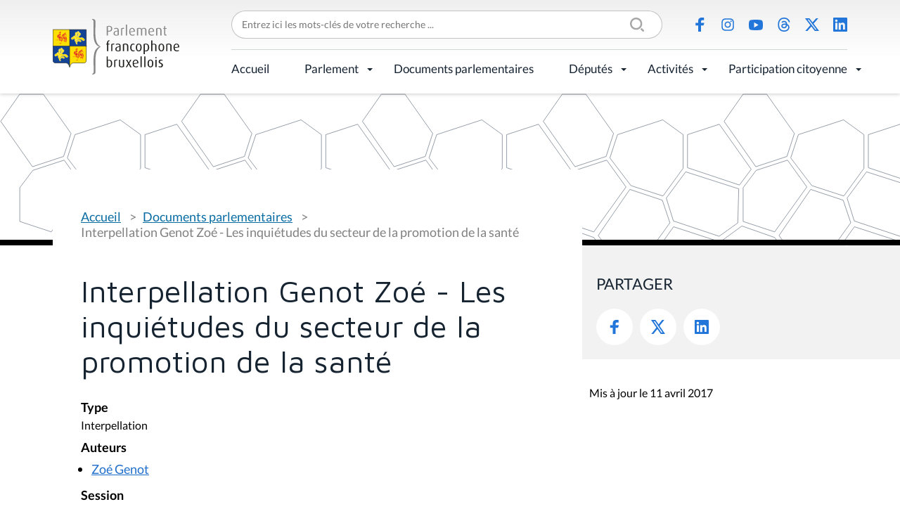

--- FILE ---
content_type: text/css; charset=utf-8
request_url: https://www.parlementfrancophone.brussels//++theme++pfbweb/less/theme-compiled.min.css
body_size: 33800
content:
@import "owl.carousel.min.css";@font-face{font-family:'Roboto';src:url(roboto/roboto-light.eot);src:local('Roboto Light'),url(roboto/roboto-light.eot?#iefix) format('embedded-opentype'),url(roboto/roboto-light.woff) format('woff'),url(roboto/roboto-light.ttf) format('truetype'),url(roboto/roboto-light.svg#robotolight) format('svg');font-weight:300;font-style:normal}@font-face{font-family:'Roboto';src:url(roboto/roboto-lightitalic.eot);src:local('Roboto Light Italic'),url(roboto/roboto-lightitalic.eot?#iefix) format('embedded-opentype'),url(roboto/roboto-lightitalic.woff) format('woff'),url(roboto/roboto-lightitalic.ttf) format('truetype'),url(roboto/roboto-lightitalic.svg#robotolight_italic) format('svg');font-weight:300;font-style:italic}@font-face{font-family:'Roboto';src:url(roboto/roboto-regular.eot);src:local('Roboto Regular'),url(roboto/roboto-regular.eot?#iefix) format('embedded-opentype'),url(roboto/roboto-regular.woff) format('woff'),url(roboto/roboto-regular.ttf) format('truetype'),url(roboto/roboto-regular.svg#robotoregular) format('svg');font-weight:400;font-style:normal}@font-face{font-family:'Roboto';src:url(roboto/roboto-italic.eot);src:local('Roboto Italic'),url(roboto/roboto-italic.eot?#iefix) format('embedded-opentype'),url(roboto/roboto-italic.woff) format('woff'),url(roboto/roboto-italic.ttf) format('truetype'),url(roboto/roboto-italic.svg#robotoitalic) format('svg');font-weight:400;font-style:italic}@font-face{font-family:'Roboto';src:url(roboto/roboto-medium.eot);src:local('Roboto Medium'),url(roboto/roboto-medium.eot?#iefix) format('embedded-opentype'),url(roboto/roboto-medium.woff) format('woff'),url(roboto/roboto-medium.ttf) format('truetype'),url(roboto/roboto-medium.svg#robotomedium) format('svg');font-weight:500;font-style:normal}@font-face{font-family:'Roboto';src:url(roboto/roboto-mediumitalic.eot);src:local('Roboto Medium Italic'),url(roboto/roboto-mediumitalic.eot?#iefix) format('embedded-opentype'),url(roboto/roboto-mediumitalic.woff) format('woff'),url(roboto/roboto-mediumitalic.ttf) format('truetype'),url(roboto/roboto-mediumitalic.svg#robotomedium_italic) format('svg');font-weight:500;font-style:italic}@font-face{font-family:'Roboto';src:url(roboto/roboto-bold.eot);src:local('Roboto Bold'),url(roboto/roboto-bold.eot?#iefix) format('embedded-opentype'),url(roboto/roboto-bold.woff) format('woff'),url(roboto/roboto-bold.ttf) format('truetype'),url(roboto/roboto-bold.svg#robotobold) format('svg');font-weight:700;font-style:normal}@font-face{font-family:'Roboto';src:url(roboto/roboto-bolditalic.eot);src:local('Roboto Bold Italic'),url(roboto/roboto-bolditalic.eot?#iefix) format('embedded-opentype'),url(roboto/roboto-bolditalic.woff) format('woff'),url(roboto/roboto-bolditalic.ttf) format('truetype'),url(roboto/roboto-bolditalic.svg#robotobold_italic) format('svg');font-weight:700;font-style:italic}@font-face{font-family:'Roboto Condensed';src:url(roboto/robotocondensed-light.eot);src:local('Roboto Condensed Light'),url(roboto/robotocondensed-light.eot?#iefix) format('embedded-opentype'),url(roboto/robotocondensed-light.woff) format('woff'),url(roboto/robotocondensed-light.ttf) format('truetype'),url(roboto/robotocondensed-light.svg#roboto_condensedlight) format('svg');font-weight:300;font-style:normal}@font-face{font-family:'Roboto Condensed';src:url(roboto/robotocondensed-lightitalic.eot);src:local('Roboto Condensed Thin Italic'),url(roboto/robotocondensed-lightitalic.eot?#iefix) format('embedded-opentype'),url(roboto/robotocondensed-lightitalic.woff) format('woff'),url(roboto/robotocondensed-lightitalic.ttf) format('truetype'),url(roboto/robotocondensed-lightitalic.svg#roboto_condensedlight_italic) format('svg');font-weight:300;font-style:italic}
/*! normalize.css v3.0.1 | MIT License | git.io/normalize */
html{-ms-text-size-adjust:100%;-webkit-text-size-adjust:100%;-webkit-tap-highlight-color:transparent}body{background-color:#fafafa;-webkit-font-smoothing:antialiased;-moz-osx-font-smoothing:grayscale;word-wrap:break-word}main,summary{display:block}canvas,progress,video{display:inline-block}progress{vertical-align:baseline}audio:not([controls]){display:none;height:0}[hidden],template{display:none}.template-layout #content .mosaic-grid-row .page-show-background-default.content .page-show-background.content,a{background:0 0}a:active,a:hover{outline:0}strong{font-weight:700}mark{background:#ff0;color:#000;background-color:#ebd380}sub,sup{line-height:0;position:relative}sup{top:-.5em}sub{bottom:-.25em}svg:not(:root){overflow:hidden}hr{box-sizing:content-box;height:0;margin-top:20px;margin-bottom:20px;border:0;border-top:1px solid #ccc}pre{overflow:auto}button,input,optgroup,select,textarea{font:inherit;margin:0}optgroup{color:inherit}button{overflow:visible}button,select{text-transform:none}html input[type=button],input[type=reset]{-webkit-appearance:button;cursor:pointer}button,input[type=submit]{-webkit-appearance:button}html input[disabled]{cursor:default}button::-moz-focus-inner,input::-moz-focus-inner{border:0;padding:0}input[type=checkbox],input[type=radio]{box-sizing:border-box;padding:0}input[type=number]::-webkit-inner-spin-button,input[type=number]::-webkit-outer-spin-button{height:auto}input[type=search]::-webkit-search-cancel-button,input[type=search]::-webkit-search-decoration{-webkit-appearance:none}fieldset{min-width:0}legend{width:100%;line-height:inherit;color:#4d4d4d}textarea{overflow:auto;font-family:inherit}optgroup{font-weight:700}table{background-color:#fff;border-radius:4px;color:#696969;max-width:100%}@media print{#content-header,#edit-zone,#mainnavigation-wrapper,#portal-footer-wrapper,.link-https,.sidebar-offcanvas{display:none;visibility:hidden}*{text-shadow:none!important;color:#000!important;background:0 0!important;box-shadow:none!important}a,a:visited{text-decoration:underline}a[href]::after{content:" (" attr(href) ")"}abbr[title]::after{content:" (" attr(title) ")"}a[href^="#"]::after,a[href^="javascript:"]::after{content:""}blockquote,pre{border:1px solid #999}thead{display:table-header-group}blockquote,img,pre,tr{page-break-inside:avoid}img{max-width:100%!important}h2,h3,p{orphans:3;widows:3}h2,h3{page-break-after:avoid}select{background:#fff!important}.navbar{display:none}.table td,.table th{background-color:#fff!important}.btn>.caret,.dropup>.btn>.caret{border-top-color:#000!important}.label{border:1px solid #000}.table{border-collapse:collapse!important}.table-bordered td,.table-bordered th{border:1px solid #ddd!important}#portal-breadcrumbs,#portal-personaltools,#portal-searchbox{display:None}}code,pre{color:#c7254e;background-color:#f9f2f4;border-radius:4px}kbd{color:#fff;background-color:#333;border-radius:2px;box-shadow:inset 0 -1px 0 rgba(0,0,0,.25)}pre{display:block;line-height:1.42857143;word-break:break-all;word-wrap:break-word;color:#4d4d4d;background-color:#f5f5f5}input,pre code{font-size:inherit}pre code{padding:0;color:inherit;white-space:pre-wrap;background-color:transparent;border-radius:0}::after,::before,input[type=search]{box-sizing:border-box}input{line-height:inherit}a:focus,a:hover{color:#004665;text-decoration:underline}a:focus{outline:5px auto -webkit-focus-ring-color;outline-offset:-2px}input[type=checkbox]:focus,input[type=file]:focus,input[type=radio]:focus{outline:thin dotted;outline:5px auto -webkit-focus-ring-color;outline-offset:-2px}.crud-form .header-select,.hiddenStructure,.sr-only{position:absolute;width:1px;height:1px;margin:-1px;padding:0;overflow:hidden;clip:rect(0,0,0,0);border:0;color:#fff;background-color:#000}.hiddenStructure a,.sr-only a{color:#fff;background-color:#000}.sr-only-focusable:active,.sr-only-focusable:focus{position:static;width:auto;height:auto;margin:0;overflow:visible;clip:auto}h5,h6{line-height:1.1;color:inherit}h1 a:focus,h1 a:hover,h2 a:focus,h2 a:hover,h3 a:focus,h3 a:hover{text-decoration:none;border-bottom:2px #004665 solid}#textAdjust .decrease-text{font-size:12px}.documentDescription{font-weight:700}.discreet,.documentByLine{color:#696969;font-weight:400}.documentFirstHeading{padding-bottom:9px;margin:0 0 10px;border-bottom:1px solid #ccc}#search-results li .croppedDescription,ol ol,ol ul,ul ol,ul ul{margin-bottom:0}.listing>thead>tr>th,dd,dt{line-height:1.42857143}abbr[data-original-title],abbr[title]{cursor:help;border-bottom:1px dotted #777}.pull-right{float:right!important}.pull-left{float:left!important}th{color:#4d4d4d}.listing{width:100%;margin-bottom:20px}.listing>thead>tr>th{padding:8px;border-top:0 solid #e5e5e5;border-collapse:collapse}.listing>tbody>tr>td,.listing>tbody>tr>th,.listing>tfoot>tr>td,.listing>tfoot>tr>th,.listing>thead>tr>td{padding:8px;line-height:1.42857143;vertical-align:top;border-top:0 solid #e5e5e5;border-collapse:collapse}.listing>thead>tr>th{vertical-align:bottom;border-bottom:1px solid #e5e5e5}#activated-products .configlets li:first-child,#broken-products .configlets li:first-child,#install-products .configlets li:first-child,#upgrade-products .configlets li:first-child,.listing>caption+thead>tr:first-child>td,.listing>caption+thead>tr:first-child>th,.listing>colgroup+thead>tr:first-child>td,.listing>colgroup+thead>tr:first-child>th,.listing>thead:first-child>tr:first-child>td,.listing>thead:first-child>tr:first-child>th,.portlet .portletContent>ul>li:first-child>a,table>caption+thead>tr:first-child>td,table>caption+thead>tr:first-child>th,table>colgroup+thead>tr:first-child>td,table>colgroup+thead>tr:first-child>th,table>thead:first-child>tr:first-child>td,table>thead:first-child>tr:first-child>th{border-top:0}.listing>tbody+tbody,table>tbody+tbody{border-top:2px solid #e5e5e5}.listing .listing{background-color:#fafafa}.invisible-grid{width:100%;margin-bottom:20px;border:0;background:0 0}.invisible-grid>tbody>tr>td,.invisible-grid>tbody>tr>th,.invisible-grid>tfoot>tr>td,.invisible-grid>tfoot>tr>th,.invisible-grid>thead>tr>td,.invisible-grid>thead>tr>th{border:0}.listing>tbody>tr:nth-child(odd)>td,.listing>tbody>tr:nth-child(odd)>th{background-color:#f6f6f6}@media screen and (max-width:767px){.plone-has-table{width:100%;margin-bottom:15px;overflow-y:hidden;overflow-x:scroll;-ms-overflow-style:-ms-autohiding-scrollbar;border:1px solid #e5e5e5;border-radius:4px;-webkit-overflow-scrolling:touch;position:relative}.plone-has-table::after{content:"⟷";position:fixed;color:#ccc;margin-top:-3px}.plone-has-table>.listing{margin-bottom:0}.plone-has-table>.listing>tbody>tr>td,.plone-has-table>.listing>tbody>tr>th,.plone-has-table>.listing>tfoot>tr>td,.plone-has-table>.listing>tfoot>tr>th,.plone-has-table>.listing>thead>tr>td,.plone-has-table>.listing>thead>tr>th{white-space:nowrap}}table>tbody>tr>td,table>tbody>tr>th,table>tfoot>tr>td,table>tfoot>tr>th,table>thead>tr>td{vertical-align:top}table>thead>tr>th{vertical-align:bottom}table>tbody>tr>td,table>tbody>tr>th,table>tfoot>tr>td,table>tfoot>tr>th,table>thead>tr>td,table>thead>tr>th{border:1px solid #e5e5e5}table>thead>tr>td,table>thead>tr>th{border-bottom:1px solid #e5e5e5}table col[class*=col-]{position:static;float:none;display:table-column}table td[class*=col-],table th[class*=col-]{position:static;float:none;display:table-cell}label{max-width:95%}input[type=checkbox],input[type=radio]{margin:4px 0 0;margin-top:1px \9;line-height:normal}.field span.option,input[type=file],output{display:block}input[type=range]{display:block;width:100%}select[multiple],select[size]{height:auto;min-width:10em}select[size="1"]{height:34px}output{line-height:1.42857143}input[type=email],input[type=number],input[type=text]{color:#696969;background-color:#fff;background-image:none;box-shadow:inset 0 1px 1px rgba(0,0,0,.075);transition:border-color ease-in-out .15s,box-shadow ease-in-out .15s}input[type=email],input[type=number]{display:block;width:100%;height:34px;padding:6px 12px;font-size:14px;line-height:1.42857143;border:1px solid #ccc;border-radius:4px}input[type=password]{width:100%;color:#696969}output,textarea{color:#696969}input[type=password],select,textarea{background-color:#fff;background-image:none;box-shadow:inset 0 1px 1px rgba(0,0,0,.075);transition:border-color ease-in-out .15s,box-shadow ease-in-out .15s}input[type=email]:focus,input[type=number]:focus,input[type=password]:focus,input[type=text]:focus,select:focus,textarea:focus{border-color:#64bee8;outline:0;box-shadow:inset 0 1px 1px rgba(0,0,0,.075),0 0 8px rgba(100,190,232,.6)}input[type=email]::-moz-placeholder,input[type=number]::-moz-placeholder,input[type=password]::-moz-placeholder,input[type=text]::-moz-placeholder,select::-moz-placeholder,textarea::-moz-placeholder{color:#777;opacity:1}input[type=email]:-ms-input-placeholder,input[type=number]:-ms-input-placeholder,input[type=password]:-ms-input-placeholder,input[type=text]:-ms-input-placeholder,select:-ms-input-placeholder,textarea:-ms-input-placeholder{color:#777}input[type=email]::-webkit-input-placeholder,input[type=number]::-webkit-input-placeholder,input[type=password]::-webkit-input-placeholder,input[type=text]::-webkit-input-placeholder,select::-webkit-input-placeholder,textarea::-webkit-input-placeholder{color:#777}fieldset[disabled] input[type=email],fieldset[disabled] input[type=number],fieldset[disabled] input[type=password],fieldset[disabled] input[type=text],fieldset[disabled] select,fieldset[disabled] textarea,input[type=email][disabled],input[type=email][readonly],input[type=number][disabled],input[type=number][readonly],input[type=password][disabled],input[type=password][readonly],input[type=text][disabled],input[type=text][readonly],select[disabled],select[readonly],textarea[disabled],textarea[readonly]{cursor:not-allowed;background-color:#e5e5e5;opacity:1}textarea{min-height:9em;min-width:10em}textarea[name='form.widgets.IRichText.text']{min-height:12em;font-family:Menlo,Monaco,Consolas,"Courier New",monospace}input[type=search]{-webkit-appearance:none}input[type=date],input[type=datetime-local],input[type=month],input[type=time]{line-height:34px;line-height:1.42857143 \0}fieldset[disabled] input[type=checkbox],fieldset[disabled] input[type=radio],input[type=checkbox][disabled],input[type=radio][disabled]{cursor:not-allowed}.field{margin-bottom:15px}.field.error{background:#fbe8e4;box-shadow:0 0 0 5px #fbe8e4}.field.error .checkbox,.field.error .checkbox-inline,.field.error .control-label,.field.error .help-block,.field.error .radio,.field.error .radio-inline{color:rgba(0,0,0,.5)}.field.error .form-control{border-color:rgba(0,0,0,.5);box-shadow:inset 0 1px 1px rgba(0,0,0,.075)}.field.error .form-control:focus{border-color:rgba(0,0,0,.5);box-shadow:inset 0 1px 1px rgba(0,0,0,.075),0 0 6px rgba(51,51,51,.5)}.field.error .input-group-addon{color:rgba(0,0,0,.5);border-color:rgba(0,0,0,.5);background-color:#ec9c8d}.field.error .form-control-feedback{color:rgba(0,0,0,.5)}.field.error div.error,.field.error>label{color:#c4183c}.field.error div.error{padding-left:30px;font-weight:400}.field.error div.error::before{background-color:#ac493f;content:"×";font-size:14px;font-weight:400;margin-left:-30px;margin-right:5px;display:inline-block;border-radius:20px;text-align:center;color:rgba(255,255,255,.9);width:16px;height:16px;line-height:16px;text-shadow:0 -1px rgba(0,0,0,.5);top:-1px;position:relative}.field.error input,.field.error select,.field.error textarea{border-color:#c4183c}.field.error input:focus,.field.error select:focus,.field.error textarea:focus{box-shadow:0 0 8px #f6b2c0}.formHelp{margin-top:0;color:#666;font-weight:400;font-style:italic}.formControls{background:#fcfcfd;box-shadow:inset 0 10px 10px -10px rgba(0,0,0,.05)}.plone-modal-body .formControls{border:0;background:0 0;padding:0;box-shadow:none}label .required::after{color:#c4183c;line-height:0;position:relative;margin-left:-4px;content:"•";font-size:100%;top:-5px}#select-rules,#sharing-user-group-search,.searchField.portlet-search-gadget{width:100%;display:inline-block}#select-rules+input,#sharing-user-group-search+#sharing-search-button,.searchField.portlet-search-gadget+.searchButton{position:relative;float:right;margin-top:-34px}#search-results li{margin:12px 0}.highlightedSearchTerm{background:#fea;box-shadow:0 0 1px 1px #fea}.search-date-options>div,.search-type-options>div{display:inline-block;margin-right:12px}.optionsToggle label{font-weight:300;color:#696969}.ordered-selection-field td{vertical-align:middle;text-align:center}.ordered-selection-field td button{display:block;margin:auto}.folder-factories{list-style:none}.widget input+label{display:inline}.context,.destructive,.standalone,[type=submit]{display:inline-block;cursor:pointer;border:1px solid transparent;padding:6px 12px;font-size:14px;line-height:1.42857143;border-radius:2px}.context,.destructive,.standalone,[type=submit],button{margin-bottom:0;font-weight:700;text-align:center;text-shadow:0 1px rgba(0,0,0,.25);vertical-align:middle;background-image:none;white-space:nowrap;-webkit-user-select:none;-ms-user-select:none;user-select:none}.context.active:focus,.context:active:focus,.context:focus,.destructive.active:focus,.destructive:active:focus,.destructive:focus,.standalone.active:focus,.standalone:active:focus,.standalone:focus,[type=submit].active:focus,[type=submit]:active:focus,[type=submit]:focus,button.active:focus,button:active:focus,button:focus{outline:thin dotted;outline:5px auto -webkit-focus-ring-color;outline-offset:-2px}.context:focus,.context:hover,.destructive:focus,.destructive:hover,.standalone:focus,.standalone:hover,[type=submit]:focus,[type=submit]:hover,button:focus,button:hover{text-decoration:none;box-shadow:0 1px 2px rgba(0,0,0,.25)}.context.active,.context:active,.destructive.active,.destructive:active,.standalone.active,.standalone:active,[type=submit].active,[type=submit]:active,button.active,button:active{outline:0;box-shadow:inset 0 3px 5px rgba(0,0,0,.125)}.context.disabled,.context[disabled],.destructive.disabled,.destructive[disabled],.standalone.disabled,.standalone[disabled],[type=submit].disabled,[type=submit][disabled],button.disabled,button[disabled],fieldset[disabled] .context,fieldset[disabled] .destructive,fieldset[disabled] .standalone,fieldset[disabled] [type=submit],fieldset[disabled] button{cursor:not-allowed;pointer-events:none;opacity:.5;filter:alpha(opacity=50);box-shadow:none}.standalone,[type=submit]{color:#4d4d4d;background-color:#e5e5e5;border-color:#b2b2b2}.open>.dropdown-toggle.standalone,.open>.dropdown-toggle[type=submit],.open>.dropdown-togglebutton,.standalone.active,.standalone:active,.standalone:focus,.standalone:hover,[type=submit].active,[type=submit]:active,[type=submit]:focus,[type=submit]:hover,button.active{color:#4d4d4d;background-color:#ccc;border-color:#939393}.open>.dropdown-toggle.standalone,.open>.dropdown-toggle[type=submit],.open>.dropdown-togglebutton,.standalone.active,.standalone:active,[type=submit].active,[type=submit]:active,button.active,button:active{background-image:none}.standalone.disabled,.standalone.disabled.active,.standalone.disabled:active,.standalone.disabled:focus,.standalone.disabled:hover,.standalone[disabled],.standalone[disabled].active,.standalone[disabled]:active,.standalone[disabled]:focus,.standalone[disabled]:hover,[type=submit].disabled,[type=submit].disabled.active,[type=submit].disabled:active,[type=submit].disabled:focus,[type=submit].disabled:hover,[type=submit][disabled],[type=submit][disabled].active,[type=submit][disabled]:active,[type=submit][disabled]:focus,[type=submit][disabled]:hover,button.disabled,button.disabled.active,button.disabled:active,button.disabled:focus,button.disabled:hover,button[disabled],button[disabled].active,button[disabled]:active,button[disabled]:focus,button[disabled]:hover,fieldset[disabled] .standalone,fieldset[disabled] .standalone.active,fieldset[disabled] .standalone:active,fieldset[disabled] .standalone:focus,fieldset[disabled] .standalone:hover,fieldset[disabled] [type=submit],fieldset[disabled] [type=submit].active,fieldset[disabled] [type=submit]:active,fieldset[disabled] [type=submit]:focus,fieldset[disabled] [type=submit]:hover,fieldset[disabled] button,fieldset[disabled] button.active,fieldset[disabled] button:active,fieldset[disabled] button:focus,fieldset[disabled] button:hover{background-color:#e5e5e5;border-color:#b2b2b2}.standalone .badge,[type=submit] .badge,button .badge{color:#e5e5e5;background-color:#4d4d4d}.context{color:#fff;background-color:#007bb1;border-color:#00587e}.context.active,.context:active,.context:focus,.context:hover,.open>.dropdown-toggle.context{color:#fff;background-color:#00587e;border-color:#002d41}.context.active,.context:active,.open>.dropdown-toggle.context{background-image:none}.context.disabled,.context.disabled.active,.context.disabled:active,.context.disabled:focus,.context.disabled:hover,.context[disabled],.context[disabled].active,.context[disabled]:active,.context[disabled]:focus,.context[disabled]:hover,fieldset[disabled] .context,fieldset[disabled] .context.active,fieldset[disabled] .context:active,fieldset[disabled] .context:focus,fieldset[disabled] .context:hover{background-color:#007bb1;border-color:#00587e}.context .badge{color:#007bb1;background-color:#fff}.destructive{color:#fff;background-color:#bb4f45;border-color:#963f37}.destructive.active,.destructive:active,.destructive:focus,.destructive:hover,.open>.dropdown-toggle.destructive{color:#fff;background-color:#963f37;border-color:#692c26}.destructive.active,.destructive:active,.open>.dropdown-toggle.destructive{background-image:none}.destructive.disabled,.destructive.disabled.active,.destructive.disabled:active,.destructive.disabled:focus,.destructive.disabled:hover,.destructive[disabled],.destructive[disabled].active,.destructive[disabled]:active,.destructive[disabled]:focus,.destructive[disabled]:hover,fieldset[disabled] .destructive,fieldset[disabled] .destructive.active,fieldset[disabled] .destructive:active,fieldset[disabled] .destructive:focus,fieldset[disabled] .destructive:hover{background-color:#bb4f45;border-color:#963f37}.destructive .badge{color:#bb4f45;background-color:#fff}.link-parent{display:inline-block;font-weight:700;text-align:center;text-shadow:0 1px rgba(0,0,0,.25);vertical-align:middle;cursor:pointer;background-image:none;border:1px solid transparent;white-space:nowrap;padding:6px 12px;font-size:14px;line-height:1.42857143;border-radius:2px;-webkit-user-select:none;-ms-user-select:none;user-select:none;color:#4d4d4d;background-color:#e5e5e5;border-color:#b2b2b2;margin-bottom:12px}.link-parent.active:focus,.link-parent:active:focus,.link-parent:focus{outline:thin dotted;outline:5px auto -webkit-focus-ring-color;outline-offset:-2px}.link-parent:focus,.link-parent:hover{text-decoration:none;box-shadow:0 1px 2px rgba(0,0,0,.25)}.link-parent.active,.link-parent:active{outline:0;box-shadow:inset 0 3px 5px rgba(0,0,0,.125)}.link-parent.disabled,.link-parent[disabled],fieldset[disabled] .link-parent{cursor:not-allowed;pointer-events:none;opacity:.5;filter:alpha(opacity=50);box-shadow:none}.link-parent.active,.link-parent:active,.link-parent:focus,.link-parent:hover,.open>.dropdown-toggle.link-parent{color:#4d4d4d;background-color:#ccc;border-color:#939393}.link-parent.active,.link-parent:active,.open>.dropdown-toggle.link-parent{background-image:none}.link-parent.disabled,.link-parent.disabled.active,.link-parent.disabled:active,.link-parent.disabled:focus,.link-parent.disabled:hover,.link-parent[disabled],.link-parent[disabled].active,.link-parent[disabled]:active,.link-parent[disabled]:focus,.link-parent[disabled]:hover,fieldset[disabled] .link-parent,fieldset[disabled] .link-parent.active,fieldset[disabled] .link-parent:active,fieldset[disabled] .link-parent:focus,fieldset[disabled] .link-parent:hover{background-color:#e5e5e5;border-color:#b2b2b2}.link-parent .badge{color:#e5e5e5;background-color:#4d4d4d}.link-parent::before{content:"↩ ";top:3px;position:relative}.input-group{position:relative;display:table;border-collapse:separate}.input-group[class*=col-]{float:none;padding-left:0;padding-right:0}.input-group .form-control{position:relative;z-index:2;float:left;width:100%;margin-bottom:0}.input-group .form-control,.input-group-addon,.input-group-btn{display:table-cell}.input-group .form-control:not(:first-child):not(:last-child),.input-group-addon:not(:first-child):not(:last-child),.input-group-btn:not(:first-child):not(:last-child){border-radius:0}.input-group-addon{white-space:nowrap}.input-group-addon,.input-group-btn{width:1%;vertical-align:middle}.input-group .form-control:first-child,.input-group-addon:first-child,.input-group-btn:first-child>.btn,.input-group-btn:first-child>.btn-group>.btn,.input-group-btn:first-child>.dropdown-toggle,.input-group-btn:last-child>.btn-group:not(:last-child)>.btn,.input-group-btn:last-child>.btn:not(:last-child):not(.dropdown-toggle){border-bottom-right-radius:0;border-top-right-radius:0}.input-group-addon:first-child{border-right:0}.input-group .form-control:last-child,.input-group-addon:last-child,.input-group-btn:first-child>.btn-group:not(:first-child)>.btn,.input-group-btn:first-child>.btn:not(:first-child),.input-group-btn:last-child>.btn,.input-group-btn:last-child>.btn-group>.btn,.input-group-btn:last-child>.dropdown-toggle{border-bottom-left-radius:0;border-top-left-radius:0}.input-group-addon:last-child{border-left:0}.input-group-btn{font-size:0;white-space:nowrap}.input-group-btn,.input-group-btn>.btn{position:relative}.input-group-btn>.btn+.btn{margin-left:-1px}.input-group-btn>.btn:active,.input-group-btn>.btn:focus,.input-group-btn>.btn:hover{z-index:2}.input-group-btn:first-child>.btn,.input-group-btn:first-child>.btn-group{margin-right:-1px}.input-group-btn:last-child>.btn,.input-group-btn:last-child>.btn-group{margin-left:-1px}.caret{display:inline-block;width:0;height:0;margin-left:2px;vertical-align:middle;border-top:4px dashed;border-right:4px solid transparent;border-left:4px solid transparent}.btn .caret{margin-left:0}.btn-lg .caret{border-width:5px 5px 0}.state-draft{color:#a5a912!important}.state-draft:active,.state-draft:focus,.state-draft:hover{color:#62640b!important}.state-pending{color:#d39105!important}.state-pending:active,.state-pending:focus,.state-pending:hover{color:#885e03!important}.state-private{color:#c4183c!important}.state-private:active,.state-private:focus,.state-private:hover{color:#801027!important}.state-internal{color:#d39105!important}.state-internal:active,.state-internal:focus,.state-internal:hover{color:#885e03!important}.state-internally_published{color:#7924f9!important}.state-internally_published:active,.state-internally_published:focus,.state-internally_published:hover{color:#5405cc!important}.plone-breadcrumb{clear:left;background-color:#e6e4e4;margin-bottom:20px;margin-top:-20px}.plone-breadcrumb>*>span{display:inline-block;color:#777;padding:8px 0;font-weight:400}@media (max-width:768px){.plone-breadcrumb>*>span{display:none}}.pagination,.plone-breadcrumb ol{display:inline-block;padding:8px 0;list-style:none;margin:0}.plone-breadcrumb ol>li{font-weight:400;display:inline-block;line-height:0;position:relative;padding:0 30px 0 0}.plone-breadcrumb ol>li+li::after,.plone-breadcrumb ol>li+li::before{content:"";position:absolute;color:#e6e4e4;border-left:5px solid;border-top:15px solid transparent;border-bottom:15px solid transparent;left:-21px;top:-15px;padding:0!important}.plone-breadcrumb ol>li+li::before{color:#ccc;left:-20px}.plone-breadcrumb ol a{color:#086ca3}.plone-breadcrumb ol>#breadcrumbs-current{color:#777}.pagination{padding:0;margin:20px 0}.pagination li{display:block;float:left;position:relative;padding:0;font-weight:300}.pagination li>a,.pagination li>span{padding:6px 12px;line-height:1.42857143;text-decoration:none;color:#007bb1;background-color:#fff;border:1px solid #e5e5e5!important;margin-left:-1px}.pagination li:first-child>a{margin-left:0;border-bottom-left-radius:4px;border-top-left-radius:4px}.pagination li:last-child>a{border-bottom-right-radius:4px;border-top-right-radius:4px}.pagination li>a:focus,.pagination li>a:hover{color:#004665;background-color:#f2f1f1;border:1px solid #e5e5e5!important;box-shadow:0 1px 2px rgba(0,0,0,.05)}.pagination li.active>span{z-index:2;font-weight:400;color:#fff;background-color:#007bb1;border:1px solid #007bb1!important;cursor:default}.pagination li.disabled>span{color:#ccc;background-color:#fcfcfd;border:1px solid #e5e5e5!important;cursor:default}@media (max-width:480px){.pagination li{display:none}.pagination li.next,.pagination li.previous{display:inline}}.autotabs,.pat-autotoc.autotabs{background:#fff;box-shadow:0 1px 3px rgba(0,0,0,.05)}.autotabs{padding:6px 12px;border:1px solid #e5e5e5;margin-bottom:20px;border-radius:4px}.autotabs .autotoc-nav,.pat-autotoc.autotabs .autotoc-nav{background:#f2f1f1;border-bottom:1px solid #e5e5e5;margin:-6px -12px 6px}.autotabs .autotoc-nav a,.pat-autotoc.autotabs .autotoc-nav a{display:inline-block;padding:12px;border:1px solid #e5e5e5;margin:6px 0 -1px 6px;border-radius:4px 4px 0 0;background:#fcfcfd;font-weight:400}.autotabs .autotoc-nav a:last-child,.pat-autotoc.autotabs .autotoc-nav a:last-child{margin-right:6px}.autotabs .autotoc-nav a:hover,.pat-autotoc.autotabs .autotoc-nav a:hover{text-decoration:none;background:#fff}.autotabs .autotoc-nav a.active,.autotabs .autotoc-nav a.active:hover,.pat-autotoc.autotabs .autotoc-nav a.active,.pat-autotoc.autotabs .autotoc-nav a.active:hover{color:#696969;cursor:default;background:#fff;border-bottom-color:#fff}.autotabs .autotoc-nav .autotab-heading,.pat-autotoc.autotabs .autotoc-nav .autotab-heading{display:inline-block;margin:6px 0 0 6px}.autotabs .formControls,.pat-autotoc.autotabs .formControls{margin:0 -12px -6px;border-radius:0 0 4px 4px}@media (max-width:767px){.autotabs .autotoc-nav{overflow-x:scroll;overflow-y:hidden;max-height:52px;width:auto;white-space:nowrap;border-bottom:0;box-shadow:inset 0 -1px #e5e5e5}.autotabs .autotoc-nav a:not(.active){box-shadow:inset 0 -1px #e5e5e5}}.autotabs ul.autotoc-nav{list-style:none;padding-left:0;margin-bottom:0}.autotabs ul.autotoc-nav li{list-style:none;display:inline-block}.folder-listing{font-weight:700;list-style:none;position:relative;padding-left:20px}.folder-listing li{margin:10px 0}.folder-listing>li::before{content:"•";position:absolute;font-size:19px;margin-top:-9px;left:0;color:#a7daf2}.folder-listing .documentByLine{font-weight:400;color:#777}.tileImage{padding-right:5px;float:left}.tileImageNoFloat{margin-bottom:5px}.tileFooter{clear:both;margin-top:5px}#content article.entry::after,#relatedItemBox ul li::after,#searchresults ul li::after,.entries::before{content:" ";display:block;clear:both;height:2px;visibility:hidden}.icon-group-right .image-icon{float:none}.photoalbumEntryWrapper{display:block}.photoAlbumEntry{display:inline-block;margin:5px;vertical-align:middle}.photoAlbumEntry a{text-align:center;vertical-align:middle;display:table-cell;font-weight:400;box-shadow:0 1px 3px rgba(0,0,0,.05);border:1px solid #e5e5e5;border-radius:4px;background:#fcfcfd;width:220px;height:240px}.photoAlbumEntry img{max-width:200px;max-height:200px}.alert.status,.portalMessage{padding:15px 15px 15px 45px;margin-bottom:20px;border:0;border-radius:4px;box-shadow:0 1px 2px rgba(0,0,0,.17);font-size:14px;font-weight:400;text-shadow:0 1px rgba(255,255,255,.1)}.alert.status>dt,.alert.status>strong,.portalMessage>dt,.portalMessage>strong{font-weight:700;padding-right:5px;color:rgba(0,0,0,.5)}.alert.status a,.portalMessage a{font-weight:400;color:#005074}.alert.status>dt::before,.alert.status>strong::before,.portalMessage>dt::before,.portalMessage>strong::before{font-size:14px;font-weight:400;margin-left:-30px;margin-right:10px;display:inline-block;border-radius:20px;text-align:center;color:rgba(255,255,255,.9);width:20px;height:20px;line-height:20px;text-shadow:0 -1px rgba(0,0,0,.5);top:-1px;position:relative}.alert.status>dd,.alert.status>dt,.portalMessage>dd,.portalMessage>dt{display:inline}#activated-products .configlets h3,#activated-products .configlets p,#broken-products .configlets h3,#broken-products .configlets p,#install-products .configlets h3,#install-products .configlets p,#upgrade-products .configlets h3,#upgrade-products .configlets p,.alert.status>dd,.portalMessage>dd{margin:0}.alert.status.alert-none,.portalMessage.alert-none{box-shadow:none}.alert.status.alert-success,.alert.status.info,.portalMessage.alert-success,.portalMessage.info{background-color:#aad6ea;border:1px solid #9acee6;color:rgba(0,0,0,.5)}.alert.status.alert-error>dt,.alert.status.alert-error>strong,.alert.status.alert-success>dt,.alert.status.alert-success>strong,.alert.status.alert-warning>dt,.alert.status.alert-warning>strong,.alert.status.error>dt,.alert.status.error>strong,.alert.status.info>dt,.alert.status.info>strong,.alert.status.warning>dt,.alert.status.warning>strong,.portalMessage.alert-error>dt,.portalMessage.alert-error>strong,.portalMessage.alert-success>dt,.portalMessage.alert-success>strong,.portalMessage.alert-warning>dt,.portalMessage.alert-warning>strong,.portalMessage.error>dt,.portalMessage.error>strong,.portalMessage.info>dt,.portalMessage.info>strong,.portalMessage.warning>dt,.portalMessage.warning>strong{color:rgba(0,0,0,.67)}.alert.status.alert-success>dt::before,.alert.status.alert-success>strong::before,.alert.status.info>dt::before,.alert.status.info>strong::before,.portalMessage.alert-success>dt::before,.portalMessage.alert-success>strong::before,.portalMessage.info>dt::before,.portalMessage.info>strong::before{background-color:#3e7b91;content:"i"}.alert.status.alert-warning,.alert.status.warning,.portalMessage.alert-warning,.portalMessage.warning{background-color:#ebd380;border:1px solid #e7ca66;color:rgba(0,0,0,.5)}.alert.status.alert-warning>dt::before,.alert.status.alert-warning>strong::before,.alert.status.warning>dt::before,.alert.status.warning>strong::before,.portalMessage.alert-warning>dt::before,.portalMessage.alert-warning>strong::before,.portalMessage.warning>dt::before,.portalMessage.warning>strong::before{background-color:#bc8d0d;content:"!"}.alert.status.alert-error,.alert.status.error,.portalMessage.alert-error,.portalMessage.error{background-color:#ec9c8d;border:1px solid #eb9484;color:rgba(0,0,0,.5)}.alert.status.alert-error>dt::before,.alert.status.alert-error>strong::before,.alert.status.error>dt::before,.alert.status.error>strong::before,.portalMessage.alert-error>dt::before,.portalMessage.alert-error>strong::before,.portalMessage.error>dt::before,.portalMessage.error>strong::before{background-color:#ac493f;content:"×"}.portlet .portletContent>.portalMessage{padding:15px 15px 15px 45px;margin:15px}.portlet{border:1px solid #e5e5e5;margin-bottom:20px;border-radius:4px;box-shadow:0 1px 3px rgba(0,0,0,.05)}.portlet>:first-child{border-radius:4px 4px 0 0}.portlet>:last-child{border-radius:0 0 4px 4px}.portlet .portletHeader{background:#f2f1f1;font-weight:500;font-size:18px;padding:13px 15px;color:#696969}.managedPortlet .portletHeader>a,.portlet .portletHeader>a{color:#086ca3}.managedPortlet.portletCalendar .portletHeader,.portlet.portletCalendar .portletHeader{text-align:center;position:relative}.portlet.portletCalendar .portletHeader .calendarNext,.portlet.portletCalendar .portletHeader .calendarPrevious{width:30px;height:30px;padding:0 1px 2px;border-radius:50%;position:absolute;display:inline-block;left:5px;font-size:24px;margin-top:-3px;line-height:28px;font-weight:500}.portlet.portletCalendar .portletHeader .calendarNext{right:5px;left:inherit}.managedPortlet.portletCalendar .portletHeader .calendarNext:hover,.managedPortlet.portletCalendar .portletHeader .calendarPrevious:hover,.portlet.portletCalendar .portletHeader .calendarNext:hover,.portlet.portletCalendar .portletHeader .calendarPrevious:hover,body.template-logged_out #content-core.portletCalendar .portletHeader .calendarNext:hover,body.template-logged_out #content-core.portletCalendar .portletHeader .calendarPrevious:hover,body.template-login_form #content-core.portletCalendar .portletHeader .calendarNext:hover,body.template-login_form #content-core.portletCalendar .portletHeader .calendarPrevious:hover{background:#fff;text-decoration:none}.portlet .portletContent{font-size:14px;border-top:1px solid #e5e5e5;background:#fff;font-weight:400}.portlet .portletContent>*,.portlet .portletContent>div:not(.portalMessage){padding:10px 15px;margin:0;color:#696969}.managedPortlet .portletContent>ul,.portlet .portletContent>ul,body.template-logged_out #content-core .portletContent>ul,body.template-login_form #content-core .portletContent>ul{padding:0;list-style:none;position:relative}.portlet .portletContent>ul>li a{display:block;padding:10px 15px 26px 30px;position:relative;z-index:1;color:#086ca3}.portlet .portletContent>ul>li>a{border-top:1px solid #e5e5e5}.portlet .portletContent>ul ul{padding-left:15px;list-style:none}.portlet .portletContent>ul .portletItemDetails{display:block;z-index:0;padding:0 15px 10px 30px;font-weight:400;position:relative;margin-top:-26px;font-size:12px;color:#696969}.portlet .portletContent>ul li:hover{background:#fcfcfd}.portlet .portletContent>ul li:hover a::before,.portlet.portletCalendar table .cal_has_events a:hover::after,.portlet.portletCalendar table .cal_next_month.cal_has_events>a:hover::after,.portlet.portletCalendar table .cal_prev_month.cal_has_events>a:hover::after{color:#64bee8}.managedPortlet.portletCalendar table,.portlet.portletCalendar table,body.template-logged_out #content-core.portletCalendar table,body.template-login_form #content-core.portletCalendar table{width:100%;text-align:center;vertical-align:middle;border-collapse:collapse;border-spacing:0}.managedPortlet.portletCalendar table tr,.portlet.portletCalendar table tr,body.template-logged_out #content-core.portletCalendar table tr,body.template-login_form #content-core.portletCalendar table tr{line-height:30px}.managedPortlet.portletCalendar table thead,.portlet.portletCalendar table thead,body.template-logged_out #content-core.portletCalendar table thead,body.template-login_form #content-core.portletCalendar table thead{background:#fcfcfd;border-bottom:1px solid #e5e5e5}.managedPortlet.portletCalendar table thead th,.portlet.portletCalendar table thead th,body.template-logged_out #content-core.portletCalendar table thead th,body.template-login_form #content-core.portletCalendar table thead th{color:#696969;font-weight:300;height:40px;text-align:center}.managedPortlet.portletCalendar table td>*,.portlet.portletCalendar table td>*,body.template-logged_out #content-core.portletCalendar table td>*,body.template-login_form #content-core.portletCalendar table td>*{border-radius:50%;display:inline-block;width:20px;height:20px;line-height:20px}.portlet.portletCalendar table .cal_has_events{position:relative}.portlet.portletCalendar table .cal_has_events a:hover{background:#dbecfe;text-decoration:none;box-shadow:0 0 0 5px #dbecfe}.portlet.portletCalendar table .cal_has_events a::after{content:"•";position:absolute;margin-left:50%;left:-3px;font-size:20px;color:#a7daf2;margin-top:9px}.portlet.portletCalendar table .cal_next_month,.portlet.portletCalendar table .cal_prev_month{color:#000}.portlet.portletCalendar table .cal_next_month.cal_has_events>a,.portlet.portletCalendar table .cal_prev_month.cal_has_events>a{color:#a7daf2}.portlet.portletCalendar table .cal_next_month.cal_has_events>a::after,.portlet.portletCalendar table .cal_prev_month.cal_has_events>a::after{color:#d3edf8}.managedPortlet.portletCalendar table .cal_next_month.cal_has_events>a:hover,.managedPortlet.portletCalendar table .cal_prev_month.cal_has_events>a:hover,.portlet.portletCalendar table .cal_next_month.cal_has_events>a:hover,.portlet.portletCalendar table .cal_prev_month.cal_has_events>a:hover,body.template-logged_out #content-core.portletCalendar table .cal_next_month.cal_has_events>a:hover,body.template-logged_out #content-core.portletCalendar table .cal_prev_month.cal_has_events>a:hover,body.template-login_form #content-core.portletCalendar table .cal_next_month.cal_has_events>a:hover,body.template-login_form #content-core.portletCalendar table .cal_prev_month.cal_has_events>a:hover{color:#004665}.portlet.portletCalendar table .today>*{background:#e5e5e5;font-weight:500;box-shadow:0 0 0 5px #e5e5e5;color:#000}.portlet.portletCalendar table tbody tr:first-child td>*{margin-top:10px}.portlet.portletCalendar table tbody tr:last-child td>*{margin-bottom:10px}.portlet .formControls{border:0;background:0 0;padding:0;box-shadow:none}.portlet .portletFooter,.portletNavigationTree nav.portletContent>ul>li strong{padding:10px 15px;border-top:1px solid #e5e5e5;background:#fcfcfd;font-weight:400}.portlet .portletFooter{font-size:12px;box-shadow:inset 0 10px 10px -10px rgba(0,0,0,.05)}.portletNavigationTree nav.portletContent>ul>li a{padding:10px 15px;border-top:1px solid #e5e5e5}.portletNavigationTree nav.portletContent>ul>li strong{color:#696969;display:block}.portletNavigationTree .portletContent{border-top:0}.portletNavigationTree .portletContent>ul>li>a{display:block;background:#edecec}.portletNavigationTree .portletContent>ul>li>a::before{content:""}.managedPortlet .portletContent>ul li:hover,.portletNavigationTree .portletContent>ul>li>a:hover,body.template-logged_out #content-core .portletContent>ul li:hover,body.template-login_form #content-core .portletContent>ul li:hover{background:#fcfcfd}.portletNavigationTree .portletContent .navTreeCurrentNode>a::after,.portletNavigationTree .portletContent>ul>li>a:hover::after{content:"⟩";position:absolute;right:10px;font-size:18px;margin-top:-3px;color:#777}.portletNavigationTree .portletContent>ul>li>ul a{padding-left:40px}.portletNavigationTree .portletContent>ul>li>a>img.image-icon{max-height:20px}.portletNavigationTree .portletContent>ul ul{padding-left:0}.portletNavigationTree .portletContent .navTreeCurrentNode>a{background:#fcfcfd;color:#696969}#activated-products .configlets li,#broken-products .configlets li,#install-products .configlets li,#upgrade-products .configlets li{padding:12px;border-top:1px dotted #e5e5e5}#activated-products .configlets .portletContent:last-child,#broken-products .configlets .portletContent:last-child,#install-products .configlets .portletContent:last-child,#upgrade-products .configlets .portletContent:last-child{margin-bottom:0}#activated-products .configlets .pull-right,#broken-products .configlets .pull-right,#install-products .configlets .pull-right,#upgrade-products .configlets .pull-right{margin:0 0 12px 12px}.portletCollection ul{list-style-type:none;padding-left:0}.portletCollection>ul>li>a{padding:10px 15px 26px 10px}.switch-portlet-manager{margin-top:.5em;width:auto}.managedPortlet{border:1px solid #e5e5e5;margin-bottom:20px;border-radius:4px;box-shadow:0 1px 3px rgba(0,0,0,.05)}.managedPortlet>:first-child{border-radius:4px 4px 0 0}.managedPortlet>:last-child{border-radius:0 0 4px 4px}.managedPortlet .portletHeader{background:#f2f1f1;font-size:18px;padding:13px 15px;color:#696969}.managedPortlet.portletCalendar .portletHeader .calendarPrevious{left:5px}.managedPortlet.portletCalendar .portletHeader .calendarNext,.managedPortlet.portletCalendar .portletHeader .calendarPrevious,body.template-logged_out #content-core.portletCalendar .portletHeader .calendarNext{width:30px;height:30px;padding:0 1px 2px;border-radius:50%;position:absolute;display:inline-block;font-size:24px;margin-top:-3px;line-height:28px;font-weight:500}body.template-logged_out #content-core.portletCalendar .portletHeader .calendarPrevious{left:5px}body.template-logged_out #content-core.portletCalendar .portletHeader .calendarPrevious,body.template-login_form #content-core.portletCalendar .portletHeader .calendarNext,body.template-login_form #content-core.portletCalendar .portletHeader .calendarPrevious{width:30px;height:30px;padding:0 1px 2px;border-radius:50%;position:absolute;display:inline-block;font-size:24px;margin-top:-3px;line-height:28px;font-weight:500}body.template-login_form #content-core.portletCalendar .portletHeader .calendarPrevious{left:5px}.managedPortlet.portletCalendar .portletHeader .calendarNext,body.template-logged_out #content-core.portletCalendar .portletHeader .calendarNext,body.template-login_form #content-core.portletCalendar .portletHeader .calendarNext{right:5px;left:inherit}.managedPortlet .portletContent{font-size:14px;border-top:1px solid #e5e5e5;background:#fff;font-weight:400}.managedPortlet .portletContent>*,.managedPortlet .portletContent>div:not(.portalMessage){padding:10px 15px;margin:0;color:#696969}.managedPortlet .portletContent>ul>li a,body.template-logged_out #content-core .portletContent>ul>li a,body.template-login_form #content-core .portletContent>ul>li a{display:block;padding:10px 15px 26px 30px;position:relative;z-index:1;color:#086ca3}.managedPortlet .portletContent>ul>li>a,body.template-logged_out #content-core .portletContent>ul>li>a,body.template-login_form #content-core .portletContent>ul>li>a{border-top:1px solid #e5e5e5}.managedPortlet .portletContent>ul>li:first-child>a,body.template-logged_out #content-core .portletContent>ul>li:first-child>a,body.template-login_form #content-core .portletContent>ul>li:first-child>a{border-top:0}.managedPortlet .portletContent>ul ul,body.template-logged_out #content-core .portletContent>ul ul,body.template-login_form #content-core .portletContent>ul ul{padding-left:15px;list-style:none}.managedPortlet .portletContent>ul .portletItemDetails,body.template-logged_out #content-core .portletContent>ul .portletItemDetails,body.template-login_form #content-core .portletContent>ul .portletItemDetails{display:block;z-index:0;padding:0 15px 10px 30px;font-weight:400;position:relative;margin-top:-26px;font-size:12px;color:#696969}.managedPortlet .portletContent>ul li:hover a::before,.managedPortlet.portletCalendar table .cal_has_events a:hover::after,.managedPortlet.portletCalendar table .cal_next_month.cal_has_events>a:hover::after,.managedPortlet.portletCalendar table .cal_prev_month.cal_has_events>a:hover::after,body.template-logged_out #content-core .portletContent>ul li:hover a::before,body.template-logged_out #content-core.portletCalendar table .cal_has_events a:hover::after,body.template-logged_out #content-core.portletCalendar table .cal_next_month.cal_has_events>a:hover::after,body.template-logged_out #content-core.portletCalendar table .cal_prev_month.cal_has_events>a:hover::after,body.template-login_form #content-core .portletContent>ul li:hover a::before,body.template-login_form #content-core.portletCalendar table .cal_has_events a:hover::after,body.template-login_form #content-core.portletCalendar table .cal_next_month.cal_has_events>a:hover::after,body.template-login_form #content-core.portletCalendar table .cal_prev_month.cal_has_events>a:hover::after{color:#64bee8}#portal-sitemap ul li,.managedPortlet.portletCalendar table .cal_has_events,body.template-logged_out #content-core.portletCalendar table .cal_has_events,body.template-login_form #content-core.portletCalendar table .cal_has_events{position:relative}.managedPortlet.portletCalendar table .cal_has_events a:hover,body.template-logged_out #content-core.portletCalendar table .cal_has_events a:hover,body.template-login_form #content-core.portletCalendar table .cal_has_events a:hover{background:#dbecfe;text-decoration:none;box-shadow:0 0 0 5px #dbecfe}.managedPortlet.portletCalendar table .cal_has_events a::after,body.template-logged_out #content-core.portletCalendar table .cal_has_events a::after,body.template-login_form #content-core.portletCalendar table .cal_has_events a::after{content:"•";position:absolute;margin-left:50%;left:-3px;font-size:20px;color:#a7daf2;margin-top:9px}.managedPortlet.portletCalendar table .cal_next_month,.managedPortlet.portletCalendar table .cal_prev_month,body.template-logged_out #content-core.portletCalendar table .cal_next_month,body.template-logged_out #content-core.portletCalendar table .cal_prev_month,body.template-login_form #content-core.portletCalendar table .cal_next_month,body.template-login_form #content-core.portletCalendar table .cal_prev_month{color:#000}.managedPortlet.portletCalendar table .cal_next_month.cal_has_events>a,.managedPortlet.portletCalendar table .cal_prev_month.cal_has_events>a,body.template-logged_out #content-core.portletCalendar table .cal_next_month.cal_has_events>a,body.template-logged_out #content-core.portletCalendar table .cal_prev_month.cal_has_events>a,body.template-login_form #content-core.portletCalendar table .cal_next_month.cal_has_events>a,body.template-login_form #content-core.portletCalendar table .cal_prev_month.cal_has_events>a{color:#a7daf2}.managedPortlet.portletCalendar table .cal_next_month.cal_has_events>a::after,.managedPortlet.portletCalendar table .cal_prev_month.cal_has_events>a::after,body.template-logged_out #content-core.portletCalendar table .cal_next_month.cal_has_events>a::after,body.template-logged_out #content-core.portletCalendar table .cal_prev_month.cal_has_events>a::after,body.template-login_form #content-core.portletCalendar table .cal_next_month.cal_has_events>a::after,body.template-login_form #content-core.portletCalendar table .cal_prev_month.cal_has_events>a::after{color:#d3edf8}.managedPortlet.portletCalendar table .today>*,body.template-logged_out #content-core.portletCalendar table .today>*,body.template-login_form #content-core.portletCalendar table .today>*{background:#e5e5e5;font-weight:500;box-shadow:0 0 0 5px #e5e5e5;color:#000}.managedPortlet.portletCalendar table tbody tr:first-child td>*,body.template-logged_out #content-core.portletCalendar table tbody tr:first-child td>*,body.template-login_form #content-core.portletCalendar table tbody tr:first-child td>*{margin-top:10px}.managedPortlet.portletCalendar table tbody tr:last-child td>*,body.template-logged_out #content-core.portletCalendar table tbody tr:last-child td>*,body.template-login_form #content-core.portletCalendar table tbody tr:last-child td>*{margin-bottom:10px}.managedPortlet .formControls{border:0;background:0 0;padding:0;box-shadow:none}.managedPortlet .portletFooter{border-top:1px solid #e5e5e5;background:#fcfcfd;padding:10px 15px;font-size:12px;font-weight:400;box-shadow:inset 0 10px 10px -10px rgba(0,0,0,.05)}.managedPortlet .portletHeader{font-weight:300}.managedPortlet.inheritedPortlet{margin:5px 15px}.managedPortlet.inheritedPortlet .portletHeader{padding:3px 15px}.managedPortlet.blockedPortlet{opacity:.7}.managedPortletActions{float:right;margin-top:-6px}#category li,.managedPortletActions form{display:inline-block}.portlet.portletSiteSetup .portletContent>ul>li a::before{content:""}.portlet.portletSiteSetup .portletContent>ul li:hover{background:#edecec}.portletNavigationTree.portletSiteSetup nav.portletContent>ul>li a{border:0;padding:0;color:#4d4d4d}.portletNavigationTree.portletSiteSetup nav.portletContent>ul>li a:hover{text-decoration:none}.portletNavigationTree.portletSiteSetup a{border:0;text-align:center;height:100%;padding:0}.portletNavigationTree.portletSiteSetup a span{font-size:50px;text-align:center;display:block;color:#4d4d4d}.portletNavigationTree.portletSiteSetup ul{background:#edecec;padding-bottom:20px}.portletNavigationTree.portletSiteSetup li{vertical-align:top}#portal-footer-wrapper .portlet .portletItem a::before,#portal-footer-wrapper .portlet .portletItem::before,.plone-navbar-toggle .icon-bar+.icon-bar::after,.portletNavigationTree.portletSiteSetup ul>li>a:hover::after{content:""}.portletNavigationTree.portletSiteSetup .inner-configlet{margin-top:10px;padding-bottom:10px}.portletNavigationTree.portletSiteSetup .inner-configlet:hover{background:rgba(255,255,255,.67);border-radius:5px;box-shadow:inset 1px 1px 3px #bbb}.portletNavigationTree.portletSiteSetup .inner-configlet:hover span{color:#333}.template-overview-controlpanel .portlet.portletSiteSetup .portletContent>ul>li{height:120px}#portlet-prefs ul ul,#portlet-prefs ul ul li{padding-top:10px}#portlet-prefs ul ul li a{text-align:inherit;text-decoration:none;display:-ms-flexbox;display:flex;-ms-flex-align:center;align-items:center;-ms-flex-pack:start;justify-content:flex-start;padding-left:15px}#portlet-prefs ul ul li a::before{content:"•";font-size:25px;position:relative;margin-top:0;left:0;color:#162331;margin-right:5px}.template-member-registration .field,.template-usergroup-controlpanel .field,.template-usergroup-groupprefs .field,.template-usergroup-userprefs .field{margin-top:2em}.template-member-registration .formControls,.template-usergroup-controlpanel .formControls,.template-usergroup-groupprefs .formControls,.template-usergroup-userprefs .formControls{border-top:0;box-shadow:none;margin-bottom:1em}.template-member-registration input.quickSearch,.template-member-registration table.listing,.template-usergroup-controlpanel input.quickSearch,.template-usergroup-controlpanel table.listing,.template-usergroup-groupprefs input.quickSearch,.template-usergroup-groupprefs table.listing,.template-usergroup-userprefs input.quickSearch,.template-usergroup-userprefs table.listing{margin-bottom:.5em}.link-category,.template-member-registration .listingCheckbox,.template-usergroup-controlpanel .listingCheckbox,.template-usergroup-groupprefs .listingCheckbox,.template-usergroup-userprefs .listingCheckbox{vertical-align:middle;text-align:center}.template-usergroup-groupprefs form,.template-usergroup-userprefs form{overflow:scroll}.template-actions-controlpanel #content-core .addAction{height:2em}.template-actions-controlpanel #content-core section.portlet{clear:both}.template-actions-controlpanel #content-core ol.configlets li{margin:1.2em}.link-category{font-weight:400;line-height:1;white-space:nowrap;vertical-align:baseline}.link-category[href]:focus,.link-category[href]:hover{background-color:#ccc}a.link-category:focus,a.link-category:hover{color:#007bb1;text-decoration:none;cursor:pointer}.link-category:empty{display:none}#category{margin-bottom:12px}#category ul{list-style:none;padding:0;display:inline}[class*=contenttype-]::before{content:'\e834'}.contenttype-file #crud-edit-File-widgets-view_title::before,[class*=contenttype-]::before{font-family:"Fontello";font-size:100%;padding:0;position:relative;left:inherit;display:inline-block;color:inherit;width:20px;height:20px;text-align:center;margin:0 6px 0 0}.contenttype-folder::before{content:'\e801'}.contenttype-document::before{content:'\e80e'}.contenttype-file #crud-edit-File-widgets-view_title::before,.contenttype-file::before{content:'\e811'}.contenttype-link::before{content:'\e806'}.contenttype-image::before{content:'\e810'}.contenttype-collection::before{content:'\e808'}.contenttype-event::before{content:'\e809'}.contenttype-news-item::before{content:'\e80f'}.outer-wrapper{overflow-x:hidden}.outer-wrapper .contenttype-file::before{content:none}.mime-icon{margin-right:8px}#textAdjust .normal-text{font-size:14px}#textAdjust .increase-text{font-size:18px}.pat-autotoc:not(.autotabs) .autotoc-nav{float:right;min-width:150px;background-color:#f2f1f1;box-shadow:0 2px 4px rgba(0,0,0,.17);padding:6px 12px;margin:0 0 12px 12px}.pat-autotoc:not(.autotabs) .autotoc-nav a{display:block}.pat-autotoc:not(.autotabs) .autotoc-nav .active,.pat-autotoc:not(.autotabs) .autotoc-nav .active:hover{color:#696969;cursor:default;text-decoration:none}.pat-autotoc:not(.autotabs) .autotoc-nav .autotoc-level-1{margin-left:0;font-size:18px}.pat-autotoc:not(.autotabs) .autotoc-nav .autotoc-level-2{margin-left:12px;font-size:14px}.pat-autotoc:not(.autotabs) .autotoc-nav .autotoc-level-3{margin-left:24px;font-size:12px}@media (max-width:767px){.pat-autotoc .autotoc-nav{float:none;margin:0 0 20px}}.pat-dropzone .dz-notice{margin-bottom:6px}.pat-dropzone .dz-default{border-radius:6px;background-color:#f2f1f1;border:3px dotted #ccc;margin-bottom:20px;padding:12px;color:#696969}.plone-modal{display:none;overflow:auto;overflow-y:scroll;position:fixed;top:0;right:0;bottom:0;left:0;-webkit-overflow-scrolling:touch;outline:0;z-index:1040;background:rgba(255,255,255,.5)}.plone-modal .plone-modal-dialog{width:100%;position:relative}.plone-modal .plone-modal-dialog .plone-modal-header{min-height:25px;padding:12px}.plone-modal .plone-modal-dialog .plone-modal-header h3{font-size:18px;margin:0}.plone-modal .plone-modal-dialog .plone-modal-header .plone-modal-close{margin-top:-12px;float:right;font-size:36px;font-weight:100;line-height:1;color:#000;text-shadow:0 1px 0 #fff;opacity:.2}.plone-modal .plone-modal-dialog .plone-modal-header .plone-modal-close:focus,.plone-modal .plone-modal-dialog .plone-modal-header .plone-modal-close:hover{text-decoration:none;cursor:pointer;opacity:.5}.plone-modal .plone-modal-dialog .plone-modal-body{padding:12px}.picker__table th,.plone-modal .plone-modal-dialog .plone-modal-body .modal-image{text-align:center}.plone-modal .plone-modal-dialog .plone-modal-footer{background:#fcfcfd;box-shadow:inset 0 10px 10px -10px rgba(0,0,0,.05);border:0;box-shadow:none;background:0 0;padding:12px;text-align:right}.plone-modal .plone-modal-dialog .plone-modal-footer .pattern-modal-buttons input+input{margin-left:12px}.plone-modal .plone-modal-content{position:relative;background:rgba(255,255,255,.9);border:0;border-radius:4px;outline:0;background-clip:padding-box;box-shadow:0 0 25px rgba(0,0,0,.15);margin-right:auto;margin-left:auto;padding-left:0;padding-right:0}.plone-modal.fade,.plone-modal.fade.in{opacity:0;transition:opacity .25s ease}.plone-modal.fade.in{opacity:1}.plone-modal.fade .plone-modal-dialog{transform:translate(0,-25%);transition:transform .25s ease-out}.plone-modal.fade.in .plone-modal-dialog{transform:translate(0,0)}.plone-modal.in{display:block!important}.plone-modal-loading{float:left;font-size:12px;line-height:20px;color:#fff;text-align:center;background-color:#428bca;box-shadow:inset 0 -1px 0 rgba(0,0,0,.15);transition:width .6s ease;animation:progress-bar-stripes 2s linear infinite;background-image:linear-gradient(45deg,rgba(255,255,255,.15) 25%,transparent 25%,transparent 50%,rgba(255,255,255,.15) 50%,rgba(255,255,255,.15) 75%,transparent 75%,transparent);background-size:40px 40px;border-radius:.5em;width:40em;height:40px}#portal-anontools ul,.plone-modal-open{padding-right:0}.plone-modal-open>:not(.plone-modal-wrapper,.select2-drop,.mce-floatpanel){-moz-filter:blur(1px);-o-filter:blur(1px);-ms-filter:blur(1px);filter:blur(1px)}.picker--time{min-width:256px;max-width:320px}#content .picker--opened .picker__holder{opacity:1}.picker__holder{width:180px;margin:-1px 0 0;border:1px solid #ccc;overflow-y:auto;-webkit-overflow-scrolling:touch;max-height:300px;border-radius:0 0 4px 4px;box-shadow:0 1px 2px rgba(0,0,0,.17)}.picker__wrap{margin:0}.picker__list-item:hover{background:#f0f0f0;color:#4d4d4d}.picker--focused .picker__list-item--highlighted,.picker__list-item--highlighted:hover{background:#007bb1;color:#fff}li.picker__list-item{padding:6px 12px;cursor:pointer;color:#696969}ul.picker__list{background:#fff;list-style:none;margin:0;padding:0}.picker__table{width:100%;text-align:center}.picker__header,body.template-logged_out #content-core.portletCalendar .portletHeader,body.template-login_form #content-core.portletCalendar .portletHeader{text-align:center;position:relative}.picker__nav--next,.picker__nav--prev{position:absolute;top:.5em}.picker__select--month,.picker__select--year{width:35%;display:inline-block;margin:0 6px;font-size:1em}.picker__day{font-weight:400}.picker__day--infocus:hover,.picker__day--outfocus:hover{cursor:pointer;background:#f0f0f0}.picker__day--highlighted,.picker__day--highlighted:hover{background:#007bb1;color:#fff;font-weight:600}.picker__day--outfocus{color:#ccc}.pat-sortable>:hover{cursor:move;cursor:-webkit-grab;background:#fff5cd}.pat-sortable .item-dragging,.pat-sortable .item-dragging:hover{cursor:-webkit-grabbing!important;background:#f2f2f2}.item-dragging.dragging{background:#fea;cursor:-webkit-grabbing!important;padding:6px;box-shadow:0 2px 6px rgba(0,0,0,.17)}.pat-tablesorter th:hover{color:#007bb1}.pat-tablesorter .sortdirection{font-size:75%;opacity:.5;position:relative;top:-1px;padding:2px;min-width:15px;display:inline-block}.tooltips,.tooltips.active{transition:opacity .2s ease .5s}.tooltips{position:absolute;background:#333;background:rgba(0,0,0,.9);color:#fafafa;font-size:12px;border-radius:4px;box-shadow:0 2px 6px rgba(0,0,0,.17);max-width:200px;margin-left:-100px;left:200px;text-align:center;padding:6px;opacity:0}.tooltips.active{opacity:1}.jqtree-tree{list-style:none outside;margin-bottom:0;padding:0 0 0 18px}.jqtree-tree .jqtree-toggler{left:-18px;font-size:75%;top:30%;position:absolute}.jqtree-tree .jqtree-element{padding:6px}.jqtree-tree .jqtree-element:hover{background:#f0f0f0}.jqtree-tree .jqtree-selected>.jqtree-element{background:#ccc}#portal-header{margin:15px auto 20px}#portal-header::after,#portal-header::before,.plone-navbar::after,.plone-navbar::before{content:" ";display:table}#portal-header::after,.plone-navbar::after{clear:both}#portal-logo{float:left}#portal-languageselector{clear:both;display:inline-block;float:left;margin-right:29px;padding-top:5px}#portal-languageselector li{display:inline-block;margin-right:10px}#portal-anontools{float:right}#portal-membertools-wrapper{float:right;padding:12px 0}#portal-membertools-wrapper ul{margin:0 0 12px 12px;padding-right:0}#portal-searchbox{clear:left;margin-left:3px;margin-top:60px;padding-top:20px;position:absolute;white-space:nowrap;z-index:2}#portal-searchbox .searchSection,#portal-searchbox [type=submit]{display:none}#portal-searchbox label{font-size:86.667%}@media (min-width:768px){#portal-header{margin-bottom:15px}#portal-languageselector,#portal-searchbox{clear:none;float:right}#portal-searchbox{margin-left:1em;margin-top:5px;max-width:50%;padding-top:0;position:relative}#portal-searchbox .searchSection{display:inherit}#portal-searchbox [type=text]{border-bottom-right-radius:0;border-top-right-radius:0;float:left;width:20rem}#portal-searchbox [type=submit]{margin-left:-1px;vertical-align:top;width:auto;display:inline-block}}.plone-nav{margin-bottom:0;padding-left:0;list-style:none}.plone-nav>li,.plone-nav>li>a{position:relative;display:block}.plone-nav>li>a{padding:10px 15px;color:#fff;font-size:17px}.plone-nav>li>a:focus,.plone-nav>li>a:hover{text-decoration:none;background-color:transparent}.plone-navbar{background-color:#007bb1;color:#fff;position:relative;min-height:50px;margin-bottom:20px;box-shadow:0 1px 3px rgba(0,0,0,.17)}#commenting::after,#commenting::before,.plone-navbar-header::after,.plone-navbar-header::before{content:" ";display:table}#commenting::after,.plone-navbar-header::after{clear:both}@media (min-width:768px){.plone-navbar-header{float:left}}.plone-navbar-collapse{overflow-x:visible;padding-right:15px;padding-left:15px;border-top:1px solid transparent;box-shadow:inset 0 1px 0 rgba(255,255,255,.1);-webkit-overflow-scrolling:touch;display:none}.plone-navbar-collapse.in{overflow-y:auto;display:block}@media (min-width:768px){.plone-navbar-collapse{width:auto;border-top:0;box-shadow:none}.plone-navbar-collapse.plone-collapse{display:block!important;height:auto!important;padding-bottom:0;overflow:visible!important}.plone-navbar-collapse.in{overflow-y:visible}.navbar-fixed-bottom .plone-navbar-collapse,.navbar-fixed-top .plone-navbar-collapse,.navbar-static-top .plone-navbar-collapse{padding-left:0;padding-right:0}}.plone-navbar-toggle{z-index:1;position:relative;float:right;margin-top:6px;margin-bottom:3px;padding:6px 10px;background-color:transparent;background-image:none;border:1px solid #fff;border-radius:4px}.plone-navbar-toggle:focus{outline:0}.plone-navbar-toggle:hover{background-color:#46739c;border-color:#365979}.plone-navbar-toggle .icon-bar::after{content:"Menu";position:relative;color:#fff}@media (min-width:768px){.plone-navbar-toggle{display:none}}.plone-navbar-nav{margin:0 -15px}.plone-navbar-nav>li>a{padding-top:10px;padding-bottom:10px;line-height:20px}.plone-navbar-nav>.selected>a,.plone-navbar-nav>.selected>a:focus,.plone-navbar-nav>.selected>a:hover{color:#fff;background-color:#7099bf}@media (min-width:768px){.plone-navbar-nav,.plone-navbar-nav>li{float:left}.plone-navbar-nav>li>a{padding-top:15px;padding-bottom:15px}.plone-navbar-nav.navbar-right:last-child{margin-right:-15px}}.principal{background:linear-gradient(-45deg,rgba(255,255,255,.1) 14%,transparent 14%,transparent 50%,rgba(255,255,255,.1) 50%,rgba(255,255,255,.1) 64%,transparent 64%,transparent);background-color:#d9d7d7;background-size:20px 20px;margin-top:-20px;margin-bottom:20px;padding:50px 0}.principal .container-fluid{margin:0 auto;width:960px}.gigantic h1{font-size:500%}.gigantic p{font-size:150%}#content{margin-bottom:48px}#content-core .pat-resourceregistry a.btn,#content-core .pat-structure .pagination a,#content-core .pat-structure a.btn{border-bottom:1px solid #ccc}#content-core a:focus,#content-core a:hover{border-bottom:none}#content-core a:focus{outline:thin dotted;outline:5px auto -webkit-focus-ring-color;outline-offset:-2px}#content-core .pat-resourceregistry a,#content-core .pat-structure a{border-bottom:none}#gdpr-consent-banner>div a,.autotabs .autotoc-nav .events-day-next:hover::after,.autotabs .autotoc-nav .events-day-prev:hover::after,.autotabs .autotoc-nav .events-month-next:hover::after,.autotabs .autotoc-nav .events-month-prev:hover::after,.autotabs .autotoc-nav .events-week-next:hover::after,.autotabs .autotoc-nav .events-week-prev:hover::after,.mce-tinymce .mce-container-body .mce-opened span,a.plone-toolbar-logo{color:#fff}.container,.container-fluid{padding-right:15px;padding-left:15px;margin-right:auto;margin-left:auto}@media (min-width:768px){.container{width:750px}}@media (min-width:992px){.container{width:970px}}@media (min-width:1200px){.container{width:1170px}}@media (min-width:768px){.plone-toolbar-top-default .container{width:750px}}@media (min-width:828px){.plone-toolbar-left-default .container{width:750px}}@media (min-width:888px){.plone-toolbar-left-expanded .container{width:750px}}@media (min-width:992px){.plone-toolbar-top-default .container{width:970px}}@media (min-width:1052px){.plone-toolbar-left-default .container{width:970px}}@media (min-width:1112px){.plone-toolbar-left-expanded .container{width:970px}}@media (min-width:1200px){.plone-toolbar-top-default .container{width:1170px}}@media (min-width:1260px){.plone-toolbar-left-default .container{width:1170px}}@media (min-width:1320px){.plone-toolbar-left-expanded .container{width:1170px}}#portal-footer-wrapper{padding:30px 15px;background-color:#2e3133;color:#ccc;text-align:center;clear:both}#portal-footer-wrapper p{border-bottom:1px solid #ccc;padding-bottom:28px}#portal-footer-wrapper abbr,#portal-footer-wrapper ul{color:#ccc}#portal-footer-wrapper a{color:#16a1e3}#portal-footer-wrapper a:hover{color:#57beef}#portal-footer-wrapper .portletWrapper,#viewlet-below-content .reply~.reply .loginbutton{display:inline-block}#portal-footer-wrapper .portletWrapper:first-child{display:block;border-bottom:1px solid #4d4d4d;padding-bottom:1em;margin-bottom:.5em}#portal-footer-wrapper .portlet{background:0 0;border:0;font-weight:300;box-shadow:none;margin-bottom:0}#portal-footer-wrapper .portlet .portletContent{padding:0;background:0 0;border:0}#portal-footer-wrapper .portlet .portletContent>*{padding:inherit}#portal-footer-wrapper .portlet .portletContent li{background:0 0;display:inline-block;border:0;white-space:nowrap;padding:10px 30px}#portal-footer-wrapper .portlet#portal-colophon .portletContent a{padding:10px 30px}#portal-footer-wrapper .portlet .portletItem a{padding:0;border:0}#portal-footer-wrapper .portlet .portletActions{text-transform:uppercase;font-size:12px;font-weight:700;margin-right:15px}#portal-siteactions{display:inline-block;text-transform:uppercase;font-size:12px}#portal-siteactions li{font-weight:700;display:inline-block;margin-left:30px}#portal-siteactions li:first-child{margin-left:0}body.template-logged_out #content-core,body.template-login_form #content-core{border:1px solid #e5e5e5;border-radius:4px;box-shadow:0 1px 3px rgba(0,0,0,.05);background:#fcfcfd;max-width:300px;margin:0 auto 6px;padding:6px 12px}body.template-logged_out #content-core>:first-child,body.template-login_form #content-core>:first-child{border-radius:4px 4px 0 0}body.template-logged_out #content-core>:last-child,body.template-login_form #content-core>:last-child{border-radius:0 0 4px 4px}body.template-logged_out #content-core .portletHeader,body.template-login_form #content-core .portletHeader{background:#f2f1f1;font-weight:500;font-size:18px;padding:13px 15px;color:#696969}body.template-logged_out #content-core .portletHeader>a,body.template-login_form #content-core .portletHeader>a{color:#086ca3}body.template-logged_out #content-core .portletContent,body.template-login_form #content-core .portletContent{font-size:14px;border-top:1px solid #e5e5e5;background:#fff;font-weight:400}body.template-logged_out #content-core .portletContent>*,body.template-logged_out #content-core .portletContent>div:not(.portalMessage),body.template-login_form #content-core .portletContent>*,body.template-login_form #content-core .portletContent>div:not(.portalMessage){padding:10px 15px;margin:0;color:#696969}body.template-logged_out #content-core .formControls,body.template-login_form #content-core .formControls{border:0;background:0 0;padding:0;box-shadow:none}body.template-logged_out #content-core .portletFooter,body.template-login_form #content-core .portletFooter{border-top:1px solid #e5e5e5;background:#fcfcfd;padding:10px 15px;font-size:12px;font-weight:400;box-shadow:inset 0 10px 10px -10px rgba(0,0,0,.05)}#portal-anontools ul{text-align:right;list-style:none}#portal-anontools li{margin:12px 0 12px 12px}#portal-sitemap{list-style:none;padding-left:0}#portal-sitemap>li{font-size:18px;border-top:1px solid #e5e5e5;padding:6px 0}#portal-sitemap ul{list-style:none;position:relative;font-size:14px;padding-left:20px}#portal-sitemap ul li::before{content:"•";display:inline;font-size:25px;color:#a7daf2;top:5px;position:relative}.vevent span.cal_month{font-size:1.1em}.event.summary{font-weight:400;max-width:300px;float:right;background:#fafafa;box-shadow:0 1px 3px rgba(0,0,0,.17);padding:12px 12px 12px 36px;margin-left:5px}.event.summary li>span,.event.summary strong,.newsImageContainer a img,.searchPage .actionMenu.activated dd{display:block}.event_listing article{border-top:1px solid #e5e5e5;padding:12px 0}.event_listing article h2{margin:0;padding:12px 0}.event_listing article:first-child{border-top:0;margin-top:-6px}.cal_date{float:right;box-shadow:0 1px 3px rgba(0,0,0,.17);text-align:center;width:100px;margin:12px 0 12px 12px;border-radius:4px;overflow:hidden}.cal_month{background:#00b0fe;font-weight:400;display:block;color:#fff;padding:6px 12px}.cal_day,.cal_wkday{font-size:36px;font-weight:700;display:block}.cal_wkday{font-size:12px;font-weight:300;padding:0 12px 6px}.event_listing .sub_nav{float:right}.template-event_listing .caltrigger{display:none}.autotabs .autotoc-nav .events-day-prev,.autotabs .autotoc-nav .events-month-prev,.autotabs .autotoc-nav .events-week-prev{position:relative;border-top-left-radius:0;padding-left:6px}.autotabs .autotoc-nav .events-day-prev::after,.autotabs .autotoc-nav .events-day-prev::before,.autotabs .autotoc-nav .events-month-prev::after,.autotabs .autotoc-nav .events-month-prev::before,.autotabs .autotoc-nav .events-week-prev::after,.autotabs .autotoc-nav .events-week-prev::before{content:"";position:absolute;color:#e5e5e5;border-right:5px solid;border-top:23px solid transparent;border-bottom:23px solid transparent;left:-6px;top:-1px;padding:0!important}.autotabs .autotoc-nav .events-day-prev::after,.autotabs .autotoc-nav .events-month-prev::after,.autotabs .autotoc-nav .events-week-prev::after{color:#fcfcfd;left:-5px}.autotabs .autotoc-nav .events-day-next,.autotabs .autotoc-nav .events-month-next,.autotabs .autotoc-nav .events-week-next{position:relative;border-top-right-radius:0;padding-right:6px}.autotabs .autotoc-nav .events-day-next::after,.autotabs .autotoc-nav .events-day-next::before,.autotabs .autotoc-nav .events-month-next::after,.autotabs .autotoc-nav .events-month-next::before,.autotabs .autotoc-nav .events-week-next::after,.autotabs .autotoc-nav .events-week-next::before{content:"";position:absolute;color:#e5e5e5;border-left:5px solid;border-top:23px solid transparent;border-bottom:23px solid transparent;right:-6px;top:-1px;padding:0!important}.autotabs .autotoc-nav .events-day-next::after,.autotabs .autotoc-nav .events-month-next::after,.autotabs .autotoc-nav .events-week-next::after{color:#fcfcfd;right:-5px}.image-product{margin:0;border-radius:4px;display:inline-block}.image-product figcaption,.portraitPhoto figcaption{font-size:12px;background:#fcfcfd;margin:6px 12px}.image-product,.newsImageContainer,.portraitPhoto{box-shadow:0 1px 2px rgba(0,0,0,.17);overflow:hidden}.portraitPhoto{display:inline-block;float:right!important;margin:0;border-radius:50px}.newsImageContainer{float:right;margin:0 0 6px 6px;border-radius:4px}.newsImageContainer a{display:table;background-color:#fafafa}.newsImageContainer figcaption{display:table-caption;caption-side:bottom;font-size:12px;background:#fcfcfd}#commenting legend,.discussion legend{padding:.5em .5em .5em 0;font-weight:400}.discussion::after,.discussion::before{content:" ";display:table}.discussion::after{clear:both}.discussion .comment{margin-bottom:12px;padding-left:40px}.discussion .commentImage{float:left!important;border-radius:50px;overflow:hidden;position:absolute;margin-left:-40px;margin-top:3px}.discussion .documentByLine{font-weight:400}.discussion .commentDate{float:right!important;display:inline;font-size:12px;color:#76797c}.discussion .commentBody{margin:1em 0;padding:1em;overflow:auto;border:1px solid #ccc}.discussion .commentBody p{float:left;margin-bottom:0}.discussion .commentactionsform{display:inline;margin-left:6px}.discussion .commentActions{float:right;text-align:right}.discussion .reply{border-bottom:1px solid #e5e5e5}#footer::after,#footer::before,#header .header-nav #portal-globalnav-collapse::after,#header .header-nav #portal-globalnav-collapse::before,#header .header-nav #portal-globalnav::after,#header .header-nav #portal-globalnav::before,#header .header-nav #portal-globalnav>li label,#header .header-topmenu form .searchSection,#header::after,#header::before,#viewlet-below-content .reply .loginbutton,.cancelreplytocomment,.template-collection #content input[type=checkbox]+label::after,.template-collection #content input[type=checkbox]+label::before,.template-collection #content input[type=radio]+label::after,.template-collection #content input[type=radio]+label::before,.template-consent #content input[type=checkbox]+label::after,.template-consent #content input[type=checkbox]+label::before,.template-consent #content input[type=radio]+label::after,.template-consent #content input[type=radio]+label::before,.template-edit #content input[type=checkbox]+label::after,.template-edit #content input[type=checkbox]+label::before,.template-edit #content input[type=radio]+label::after,.template-edit #content input[type=radio]+label::before,.template-folder_contents #content input[type=checkbox]+label::after,.template-folder_contents #content input[type=checkbox]+label::before,.template-folder_contents #content input[type=radio]+label::after,.template-folder_contents #content input[type=radio]+label::before,body.userrole-anonymous #portal-toolbar{display:none}.replyTreeLevel0{margin-left:0}.replyTreeLevel1{margin-left:24px}.replyTreeLevel2{margin-left:48px}.replyTreeLevel3{margin-left:72px}.replyTreeLevel4{margin-left:96px}.replyTreeLevel5{margin-left:120px}.replyTreeLevel6{margin-left:144px}.replyTreeLevel7{margin-left:168px}.replyTreeLevel8{margin-left:192px}.replyTreeLevel9{margin-left:216px}.replyTreeLevel10{margin-left:240px}#viewlet-below-content .loginbutton{margin:12px 0}#dobulkaction{margin:.3em 0}.template-discussion-controlpanel .unclickable{opacity:.6;filter:alpha(opacity=60)}.searchPage{position:relative}.searchPage .actionMenu{float:right}.searchPage .actionMenu dt{top:0;right:0;position:absolute}.searchPage .actionMenu dd{display:none;position:absolute;right:0;top:35px;width:300px;background-color:#fcfcfd;border:1px solid #e5e5e5;padding:15px;z-index:10}#search-results-bar #results-count{float:right;padding-top:15px;padding-right:15px}#searchform .input-group{max-width:600px}#searchform .input-group input.searchPage.btn{width:120px}#search-filter input{margin-right:.5rem}a,abbr,acronym,applet,article,aside,audio,b,big,blockquote,body,canvas,caption,center,cite,code,dd,del,details,dfn,div,dl,dt,embed,figure,footer,form,h5,h6,header,hgroup,html,i,iframe,img,ins,kbd,label,legend,li,mark,menu,nav,object,ol,output,pre,q,ruby,s,samp,section,small,span,strike,sub,summary,sup,table,tbody,td,tfoot,th,thead,time,tr,tt,u,ul,var,video{margin:0;padding:0;border:0;font:inherit;vertical-align:baseline}address,fieldset,figcaption,h1,h2,h3,h4,p{padding:0;border:0;font:inherit;vertical-align:baseline}article,aside,audio,details,figcaption,figure,footer,header,hgroup,menu,nav,section{display:block}body{line-height:1}ol,ul{list-style:none}blockquote,q{quotes:none}blockquote:after,blockquote:before,q:after,q:before{content:none}table{border-collapse:collapse;border-spacing:0;width:100%}*{box-sizing:border-box;-webkit-font-smoothing:antialiased;-moz-osx-font-smoothing:grayscale;text-overflow:ellipsis;overflow-wrap:break-word}html{scroll-behavior:smooth;height:100%}figure,iframe,img,svg,video{max-width:100%;max-height:100%}a{color:#1f6ecb}a,a:active,a:hover{text-decoration:underline}input[type=text],select,textarea{background:#fff;width:100%}textarea{resize:none}#hemicycle #Frame path,button,input[type=submit],select,summary{cursor:pointer}th{text-align:left}.grid,.template-overview-controlpanel .portletContent>ul.configlets{display:-ms-grid;display:grid;-ms-grid-columns:(1fr)[12];grid-template-columns:repeat(12,1fr);grid-gap:30px}.grid-no-gap{grid-gap:0}.grid>*{-ms-grid-column:span 12;grid-column:span 12;-ms-grid-row:span 1;grid-row:span 1}@media screen and (min-width:0){.container{width:100%;margin:0 auto;padding:0 1rem}.col-1{-ms-grid-column:span 1;grid-column:span 1}.col-2{-ms-grid-column:span 2;grid-column:span 2}.col-3{-ms-grid-column:span 3;grid-column:span 3}.col-4{-ms-grid-column:span 4;grid-column:span 4}.col-5{-ms-grid-column:span 5;grid-column:span 5}.col-6{-ms-grid-column:span 6;grid-column:span 6}.col-7{-ms-grid-column:span 7;grid-column:span 7}.col-8{-ms-grid-column:span 8;grid-column:span 8}.col-9{-ms-grid-column:span 9;grid-column:span 9}.col-10{-ms-grid-column:span 10;grid-column:span 10}.col-11{-ms-grid-column:span 11;grid-column:span 11}.col-12{-ms-grid-column:span 12;grid-column:span 12}.row-1{-ms-grid-row:span 1;grid-row:span 1}.row-2{-ms-grid-row:span 2;grid-row:span 2}.row-3{-ms-grid-row:span 3;grid-row:span 3}.row-4{-ms-grid-row:span 4;grid-row:span 4}.row-5{-ms-grid-row:span 5;grid-row:span 5}.row-6{-ms-grid-row:span 6;grid-row:span 6}.row-7{-ms-grid-row:span 7;grid-row:span 7}.row-8{-ms-grid-row:span 8;grid-row:span 8}.row-9{-ms-grid-row:span 9;grid-row:span 9}.row-10{-ms-grid-row:span 10;grid-row:span 10}.row-11{-ms-grid-row:span 11;grid-row:span 11}.row-12{-ms-grid-row:span 12;grid-row:span 12}}@media screen and (min-width:576px){.container{margin:0 auto;padding:0}.col-sm-1{-ms-grid-column:span 1;grid-column:span 1}.col-sm-2{-ms-grid-column:span 2;grid-column:span 2}.col-sm-3{-ms-grid-column:span 3;grid-column:span 3}.col-sm-4{-ms-grid-column:span 4;grid-column:span 4}.col-sm-5{-ms-grid-column:span 5;grid-column:span 5}.col-sm-6{-ms-grid-column:span 6;grid-column:span 6}.col-sm-7{-ms-grid-column:span 7;grid-column:span 7}.col-sm-8{-ms-grid-column:span 8;grid-column:span 8}.col-sm-9{-ms-grid-column:span 9;grid-column:span 9}.col-sm-10{-ms-grid-column:span 10;grid-column:span 10}.col-sm-11{-ms-grid-column:span 11;grid-column:span 11}.col-sm-12{-ms-grid-column:span 12;grid-column:span 12}.row-sm-1{-ms-grid-row:span 1;grid-row:span 1}.row-sm-2{-ms-grid-row:span 2;grid-row:span 2}.row-sm-3{-ms-grid-row:span 3;grid-row:span 3}.row-sm-4{-ms-grid-row:span 4;grid-row:span 4}.row-sm-5{-ms-grid-row:span 5;grid-row:span 5}.row-sm-6{-ms-grid-row:span 6;grid-row:span 6}.row-sm-7{-ms-grid-row:span 7;grid-row:span 7}.row-sm-8{-ms-grid-row:span 8;grid-row:span 8}.row-sm-9{-ms-grid-row:span 9;grid-row:span 9}.row-sm-10{-ms-grid-row:span 10;grid-row:span 10}.row-sm-11{-ms-grid-row:span 11;grid-row:span 11}.row-sm-12{-ms-grid-row:span 12;grid-row:span 12}}@media screen and (min-width:768px){.container{margin:0 auto}.col-md-1{-ms-grid-column:span 1;grid-column:span 1}.col-md-2{-ms-grid-column:span 2;grid-column:span 2}.col-md-3{-ms-grid-column:span 3;grid-column:span 3}.col-md-4{-ms-grid-column:span 4;grid-column:span 4}.col-md-5{-ms-grid-column:span 5;grid-column:span 5}.col-md-6{-ms-grid-column:span 6;grid-column:span 6}.col-md-7{-ms-grid-column:span 7;grid-column:span 7}.col-md-8{-ms-grid-column:span 8;grid-column:span 8}.col-md-9{-ms-grid-column:span 9;grid-column:span 9}.col-md-10{-ms-grid-column:span 10;grid-column:span 10}.col-md-11{-ms-grid-column:span 11;grid-column:span 11}.col-md-12{-ms-grid-column:span 12;grid-column:span 12}.row-md-1{-ms-grid-row:span 1;grid-row:span 1}.row-md-2{-ms-grid-row:span 2;grid-row:span 2}.row-md-3{-ms-grid-row:span 3;grid-row:span 3}.row-md-4{-ms-grid-row:span 4;grid-row:span 4}.row-md-5{-ms-grid-row:span 5;grid-row:span 5}.row-md-6{-ms-grid-row:span 6;grid-row:span 6}.row-md-7{-ms-grid-row:span 7;grid-row:span 7}.row-md-8{-ms-grid-row:span 8;grid-row:span 8}.row-md-9{-ms-grid-row:span 9;grid-row:span 9}.row-md-10{-ms-grid-row:span 10;grid-row:span 10}.row-md-11{-ms-grid-row:span 11;grid-row:span 11}.row-md-12{-ms-grid-row:span 12;grid-row:span 12}}@media screen and (min-width:992px){.container{margin:0 auto}.col-lg-1{-ms-grid-column:span 1;grid-column:span 1}.col-lg-2{-ms-grid-column:span 2;grid-column:span 2}.col-lg-3{-ms-grid-column:span 3;grid-column:span 3}.col-lg-4{-ms-grid-column:span 4;grid-column:span 4}.col-lg-5{-ms-grid-column:span 5;grid-column:span 5}.col-lg-6{-ms-grid-column:span 6;grid-column:span 6}.col-lg-7{-ms-grid-column:span 7;grid-column:span 7}.col-lg-8{-ms-grid-column:span 8;grid-column:span 8}.col-lg-9{-ms-grid-column:span 9;grid-column:span 9}.col-lg-10{-ms-grid-column:span 10;grid-column:span 10}.col-lg-11{-ms-grid-column:span 11;grid-column:span 11}.col-lg-12{-ms-grid-column:span 12;grid-column:span 12}.row-lg-1{-ms-grid-row:span 1;grid-row:span 1}.row-lg-2{-ms-grid-row:span 2;grid-row:span 2}.row-lg-3{-ms-grid-row:span 3;grid-row:span 3}.row-lg-4{-ms-grid-row:span 4;grid-row:span 4}.row-lg-5{-ms-grid-row:span 5;grid-row:span 5}.row-lg-6{-ms-grid-row:span 6;grid-row:span 6}.row-lg-7{-ms-grid-row:span 7;grid-row:span 7}.row-lg-8{-ms-grid-row:span 8;grid-row:span 8}.row-lg-9{-ms-grid-row:span 9;grid-row:span 9}.row-lg-10{-ms-grid-row:span 10;grid-row:span 10}.row-lg-11{-ms-grid-row:span 11;grid-row:span 11}.row-lg-12{-ms-grid-row:span 12;grid-row:span 12}}@media screen and (min-width:1200px){.container{width:1140px;margin:0 auto}.col-xl-1{-ms-grid-column:span 1;grid-column:span 1}.col-xl-2{-ms-grid-column:span 2;grid-column:span 2}.col-xl-3{-ms-grid-column:span 3;grid-column:span 3}.col-xl-4{-ms-grid-column:span 4;grid-column:span 4}.col-xl-5{-ms-grid-column:span 5;grid-column:span 5}.col-xl-6{-ms-grid-column:span 6;grid-column:span 6}.col-xl-7{-ms-grid-column:span 7;grid-column:span 7}.col-xl-8{-ms-grid-column:span 8;grid-column:span 8}.col-xl-9{-ms-grid-column:span 9;grid-column:span 9}.col-xl-10{-ms-grid-column:span 10;grid-column:span 10}.col-xl-11{-ms-grid-column:span 11;grid-column:span 11}.col-xl-12{-ms-grid-column:span 12;grid-column:span 12}.row-xl-1{-ms-grid-row:span 1;grid-row:span 1}.row-xl-2{-ms-grid-row:span 2;grid-row:span 2}.row-xl-3{-ms-grid-row:span 3;grid-row:span 3}.row-xl-4{-ms-grid-row:span 4;grid-row:span 4}.row-xl-5{-ms-grid-row:span 5;grid-row:span 5}.row-xl-6{-ms-grid-row:span 6;grid-row:span 6}.row-xl-7{-ms-grid-row:span 7;grid-row:span 7}.row-xl-8{-ms-grid-row:span 8;grid-row:span 8}.row-xl-9{-ms-grid-row:span 9;grid-row:span 9}.row-xl-10{-ms-grid-row:span 10;grid-row:span 10}.row-xl-11{-ms-grid-row:span 11;grid-row:span 11}.row-xl-12{-ms-grid-row:span 12;grid-row:span 12}}@media screen and (max-width:576px){.grid{grid-gap:0}}@font-face{font-family:'Maven Pro';font-style:normal;font-weight:400;font-display:swap;src:url(maven/7Auup_AqnyWWAxW2Wk3swUz56MS91Eww8SX21nijpBh8CvRBOB1s.woff) format('woff');unicode-range:U+0102-0103,U+0110-0111,U+0128-0129,U+0168-0169,U+01A0-01A1,U+01AF-01B0,U+1EA0-1EF9,U+20AB}@font-face{font-family:'Maven Pro';font-style:normal;font-weight:400;font-display:swap;src:url(maven/7Auup_AqnyWWAxW2Wk3swUz56MS91Eww8SX21nmjpBh8CvRBOB1s.woff) format('woff');unicode-range:U+0100-024F,U+0259,U+1E00-1EFF,U+2020,U+20A0-20AB,U+20AD-20CF,U+2113,U+2C60-2C7F,U+A720-A7FF}@font-face{font-family:'Maven Pro';font-style:normal;font-weight:400;font-display:swap;src:url(maven/7Auup_AqnyWWAxW2Wk3swUz56MS91Eww8SX21nejpBh8CvRBOA.woff) format('woff');unicode-range:U+0000-00FF,U+0131,U+0152-0153,U+02BB-02BC,U+02C6,U+02DA,U+02DC,U+2000-206F,U+2074,U+20AC,U+2122,U+2191,U+2193,U+2212,U+2215,U+FEFF,U+FFFD}@font-face{font-family:'Lato';font-style:normal;font-weight:300;font-display:swap;src:url(lato/S6u9w4BMUTPHh7USSwaPGQ3q5d0N7w.woff2) format('woff2');unicode-range:U+0100-024F,U+0259,U+1E00-1EFF,U+2020,U+20A0-20AB,U+20AD-20CF,U+2113,U+2C60-2C7F,U+A720-A7FF}@font-face{font-family:'Lato';font-style:normal;font-weight:300;font-display:swap;src:url(lato/S6u9w4BMUTPHh7USSwiPGQ3q5d0.woff2) format('woff2');unicode-range:U+0000-00FF,U+0131,U+0152-0153,U+02BB-02BC,U+02C6,U+02DA,U+02DC,U+2000-206F,U+2074,U+20AC,U+2122,U+2191,U+2193,U+2212,U+2215,U+FEFF,U+FFFD}@font-face{font-family:'Lato';font-style:normal;font-weight:400;font-display:swap;src:url(lato/S6uyw4BMUTPHjxAwXiWtFCfQ7A.woff2) format('woff2');unicode-range:U+0100-024F,U+0259,U+1E00-1EFF,U+2020,U+20A0-20AB,U+20AD-20CF,U+2113,U+2C60-2C7F,U+A720-A7FF}@font-face{font-family:'Lato';font-style:normal;font-weight:400;font-display:swap;src:url(lato/S6uyw4BMUTPHjx4wXiWtFCc.woff2) format('woff2');unicode-range:U+0000-00FF,U+0131,U+0152-0153,U+02BB-02BC,U+02C6,U+02DA,U+02DC,U+2000-206F,U+2074,U+20AC,U+2122,U+2191,U+2193,U+2212,U+2215,U+FEFF,U+FFFD}@font-face{font-family:'Lato';font-style:normal;font-weight:700;font-display:swap;src:url(lato/S6u9w4BMUTPHh6UVSwaPGQ3q5d0N7w.woff2) format('woff2');unicode-range:U+0100-024F,U+0259,U+1E00-1EFF,U+2020,U+20A0-20AB,U+20AD-20CF,U+2113,U+2C60-2C7F,U+A720-A7FF}@font-face{font-family:'Lato';font-style:normal;font-weight:700;font-display:swap;src:url(lato/S6u9w4BMUTPHh6UVSwiPGQ3q5d0.woff2) format('woff2');unicode-range:U+0000-00FF,U+0131,U+0152-0153,U+02BB-02BC,U+02C6,U+02DA,U+02DC,U+2000-206F,U+2074,U+20AC,U+2122,U+2191,U+2193,U+2212,U+2215,U+FEFF,U+FFFD}body:not(#tinymce){min-height:100%;display:-ms-flexbox;display:flex;-ms-flex-direction:column;flex-direction:column;-ms-flex-pack:justify;justify-content:space-between;background-color:#fff}body,input,select{color:#000}body,button,input,select{font-family:'Lato',sans-serif}body.without-agenda,button.without-agenda,input.without-agenda,select.without-agenda{background-color:red}body.without-agenda article#content,button.without-agenda article#content,input.without-agenda article#content,select.without-agenda article#content{margin-bottom:0}body.without-agenda article#content div.mosaic-grid-row:first-child,button.without-agenda article#content div.mosaic-grid-row:first-child,input.without-agenda article#content div.mosaic-grid-row:first-child,select.without-agenda article#content div.mosaic-grid-row:first-child{padding-bottom:18rem!important}@media screen and (max-width:992px){body.without-agenda article#content div.mosaic-grid-row:first-child,button.without-agenda article#content div.mosaic-grid-row:first-child,input.without-agenda article#content div.mosaic-grid-row:first-child,select.without-agenda article#content div.mosaic-grid-row:first-child{padding-bottom:18rem!important}}@media screen and (max-width:768px){body.without-agenda article#content div.mosaic-grid-row:first-child,button.without-agenda article#content div.mosaic-grid-row:first-child,input.without-agenda article#content div.mosaic-grid-row:first-child,select.without-agenda article#content div.mosaic-grid-row:first-child{display:none!important}}.button-box{position:relative;height:42px;display:-ms-flexbox;display:flex;-ms-flex-align:center;align-items:center;-ms-flex-pack:stretch;justify-content:stretch;margin:.5em 0}.button-box::before{content:"";height:1px;width:auto;background:#b8c3c5;top:50%;margin-right:20px;-ms-flex:1;flex:1}button.next{padding:20px;background:center url(/++theme++pfbweb/images/readmore.svg) no-repeat,#2276d9;background-size:10px 20px;font-size:0}button.next:active,button.next:hover{background:center url(/++theme++pfbweb/images/readmore-blue.svg) no-repeat,#fff;background-size:10px 20px}body{overflow-x:hidden}.plone-toolbar-left-expanded #edit-zone.open+.outer-wrapper{padding-left:100px}.h2-title,h1,h1.documentFirstHeading,h2{font-family:'Maven Pro',sans-serif;color:#162331}.h2-title,h1,h1.documentFirstHeading{border-bottom:none;padding-bottom:0;font-size:44px;line-height:50px;margin:32px 0}@media screen and (max-width:768px){.h2-title,h1,h1.documentFirstHeading{font-size:29px;line-height:35px}}h2{font-size:32px;line-height:38px;margin:1em 0}@media screen and (max-width:768px){h2{font-size:27px;line-height:32px}}.documentDescription,h3,h4{font-size:22px;line-height:26px;margin:1em 0;color:#162331}h4{font-size:18px;line-height:25px;margin:0;font-weight:600}.documentByLine{margin-bottom:20px}.bold{font-weight:700}#parent-fieldname-description{margin-bottom:10px}.leadImage .newsImageContainer{float:none;box-shadow:none;border:0;margin:0;background:0 0;border-radius:0}.leadImage .newsImageContainer a{height:auto;background-color:transparent;padding:0}address,p{margin:15px 0 0}@media screen and (max-width:576px){address,p{word-break:break-word}}#setup-link,.portaltype-plone-site main{margin-top:50px}address,p,ul{font-size:18px;line-height:150%}.template-login-help #content,body:not(.plone-modal-open) #login-form{margin-top:100px}.formControls{border:0;padding:12px 0;box-shadow:none;background:0 0}.portaltype-tabellio-quiz-form.template-view #content form,.template-login-help form>.row{margin-top:20px}.template-listing_view #deputy-search-photo>div,.template-listing_view #deputy-search>div,.template-login-help form>.row>div{margin-bottom:40px}#header .header-nav #portal-globalnav-collapse,.template-collection #content input[type=checkbox]+label,.template-collection #content input[type=radio]+label,.template-consent #content input[type=checkbox]+label,.template-consent #content input[type=radio]+label,.template-edit #content input[type=checkbox]+label,.template-edit #content input[type=radio]+label,.template-folder_contents #content input[type=checkbox]+label,.template-folder_contents #content input[type=radio]+label,.template-login-help form>.row .formControls{padding:0}.template-summary_view article.tileItem{padding:20px;display:-ms-flexbox;display:flex;-ms-flex-direction:column;flex-direction:column;-ms-flex-pack:start;justify-content:flex-start;-ms-flex-align:start;align-items:flex-start}.template-summary_view article.tileItem:nth-child(odd){background-color:#f2f2f2}.template-summary_view article.tileItem h2{margin:0 0 10px;font-size:24px;line-height:normal}.template-summary_view article.tileItem .tileFooter{-ms-flex-item-align:end;align-self:flex-end}.plone-modal-close{text-decoration:none}section,section.container{margin-bottom:2vh}@media screen and (max-width:768px){section,section.container{margin-bottom:1vh}}figcaption{color:#828282;font-size:.9em;margin:12px 0}a:active,a:hover{color:#18569f}a:focus{outline:0}#content-core a{border:0;text-decoration:none}label,legend{font-weight:600;font-size:1.1rem;padding-bottom:.5em;display:block}legend{padding-left:.3em;padding-bottom:1em}fieldset{margin:0 0 2em}.LSBox,.section-recherche-via-mot-s-cle-s form{display:-ms-flexbox;display:flex}.LSBox input[type=text],.section-recherche-via-mot-s-cle-s form input[type=text]{border:1px solid rgba(136,136,136,.5)!important;border-right:none!important;border-top-right-radius:0;border-bottom-right-radius:0}.LSBox .searchButton,.LSBox input[type=submit],.section-recherche-via-mot-s-cle-s form .searchButton,.section-recherche-via-mot-s-cle-s form input[type=submit]{background-image:url(/++theme++pfbweb/images/search.svg);background-position:center;background-repeat:no-repeat;background-color:#fff;background-size:20px;border:1px solid rgba(136,136,136,.5)!important;border-left:none!important;border-top-left-radius:0;border-bottom-left-radius:0;color:transparent!important;text-shadow:none;width:80px;padding:0;overflow:hidden}.LSBox .searchButton:active,.LSBox .searchButton:focus,.LSBox .searchButton:hover,.LSBox input[type=submit]:active,.LSBox input[type=submit]:focus,.LSBox input[type=submit]:hover,.section-recherche-via-mot-s-cle-s form .searchButton:active,.section-recherche-via-mot-s-cle-s form .searchButton:focus,.section-recherche-via-mot-s-cle-s form .searchButton:hover,.section-recherche-via-mot-s-cle-s form input[type=submit]:active,.section-recherche-via-mot-s-cle-s form input[type=submit]:focus,.section-recherche-via-mot-s-cle-s form input[type=submit]:hover{border:1px solid rgba(136,136,136,.5)!important;border-left:none!important;color:transparent}.section-recherche-via-mot-s-cle-s{border-bottom:1px solid #b8c3c5}.outer-wrapper{position:relative;z-index:1}.hidden{position:absolute!important;height:1px;width:1px;overflow:hidden;clip:rect(1px 1px 1px 1px);clip:rect(1px,1px,1px,1px)}.flex{display:-ms-flexbox;display:flex;-ms-flex-flow:row wrap;flex-flow:row wrap;-ms-flex-align:center;align-items:center}.social-icons,label span.required{font-size:0}#gdpr-consent-banner form .gdpr-actions,.social-icons li{margin-left:20px}.social-icons .icon-fb a,.social-icons .saction-facebook a{background:center url(/++theme++pfbweb/images/social/fb.svg) no-repeat;background-size:contain}.social-icons .icon-tw a,.social-icons .saction-twitter a{background:center url(/++theme++pfbweb/images/social/tw.svg) no-repeat;background-size:contain}.social-icons .icon-yt a,.social-icons .saction-youtube a{background:center url(/++theme++pfbweb/images/social/yt.svg) no-repeat;background-size:contain}.social-icons .icon-li a,.social-icons .saction-linkedIn a{background:center url(/++theme++pfbweb/images/social/li.svg) no-repeat;background-size:contain}.social-icons .icon-in a,.social-icons .saction-instagram a{background:center url(/++theme++pfbweb/images/social/in.svg) no-repeat;background-size:contain}.social-icons .icon-print a{background:center url(/++theme++pfbweb/images/social/print.svg) no-repeat;background-size:contain}.social-icons a{display:block;width:20px;height:20px}.social-icons a:active,.social-icons a:focus,.social-icons a:hover{border:0}@media screen and (max-width:1200px){#edit-zone .plone-toolbar-logo{bottom:0!important}}.link-category{border-radius:100px;background-color:#2276d9;color:#fff;padding:8px 25px;font-size:.92em;transition:.2s all ease-out;text-decoration:none;border:2px solid transparent}.link-category::before{content:"#"}.link-category:active,.link-category:hover{background-color:#fff!important;text-decoration:none!important;border-color:#2276d9!important;color:#2276d9!important}.keywords .keyword,.link-category{display:inline-block}.keywords .keyword .link-category{margin:1em 10px 0 0}#tinymce ul,.content ul{list-style:disc;margin-left:15px}.owl-carousel .owl-stage-outer .owl-item .item .item-inner .location:empty,.owl-carousel .owl-stage-outer .owl-item .item .item-inner .time:empty,p:empty{display:none}label span.required::after{font-size:16px!important;margin-left:2px}.template-collection #content input[type=checkbox],.template-collection #content input[type=radio],.template-consent #content input[type=checkbox],.template-consent #content input[type=radio],.template-edit #content input[type=checkbox],.template-edit #content input[type=radio],.template-folder_contents #content input[type=checkbox],.template-folder_contents #content input[type=radio]{display:inline-block;width:auto}.commission-people-group{border-bottom:1px solid #b8c3c5;margin-bottom:20px;padding-bottom:20px}.commission-people-group ul{list-style:none;margin-left:0;margin-top:20px}nav.pagination ul li{min-width:40px;min-height:40px;font-weight:600}nav.pagination ul li.next a,nav.pagination ul li.previous a{border:0!important;position:relative;background-color:transparent;color:#333;text-align:center;width:100%;height:100%;display:-ms-flexbox;display:flex;-ms-flex-pack:center;justify-content:center;-ms-flex-align:center;align-items:center;font-weight:600;box-shadow:none}nav.pagination ul li.next a .label,nav.pagination ul li.previous a .label{font-size:0;color:transparent}nav.pagination ul li.next a .arrow::before,nav.pagination ul li.previous a .arrow::before{content:" ";width:20px;height:20px;display:block;margin-top:2px;background-color:#162331;-webkit-mask-size:contain;mask-size:contain;-webkit-mask-position:center;mask-position:center;-webkit-mask-repeat:no-repeat;mask-repeat:no-repeat}nav.pagination ul li.next a:active,nav.pagination ul li.next a:focus,nav.pagination ul li.next a:hover,nav.pagination ul li.previous a:active,nav.pagination ul li.previous a:focus,nav.pagination ul li.previous a:hover{box-shadow:none;outline:0!important}nav.pagination ul li.next a:active .arrow::before,nav.pagination ul li.next a:focus .arrow::before,nav.pagination ul li.next a:hover .arrow::before,nav.pagination ul li.previous a:active .arrow::before,nav.pagination ul li.previous a:focus .arrow::before,nav.pagination ul li.previous a:hover .arrow::before{background-color:#1f6ecb}nav.pagination ul li.previous a .arrow::before{-webkit-mask-image:url(/++theme++pfbweb/images/chevron-left.svg);mask-image:url(/++theme++pfbweb/images/chevron-left.svg)}nav.pagination ul li.next a .arrow::before{-webkit-mask-image:url(/++theme++pfbweb/images/chevron-right.svg);mask-image:url(/++theme++pfbweb/images/chevron-right.svg)}nav.pagination ul li:not(.next):not(.previous) a,nav.pagination ul li:not(.next):not(.previous) span{border:0!important;position:relative;background-color:transparent;color:#333;text-align:center;width:100%;height:100%;display:-ms-flexbox;display:flex;-ms-flex-pack:center;justify-content:center;-ms-flex-align:center;align-items:center;font-weight:600;box-shadow:none}nav.pagination ul li:not(.next):not(.previous) a::before,nav.pagination ul li:not(.next):not(.previous) span::before{content:"";display:block;border:1px solid transparent;border-radius:50%;position:absolute;width:100%;height:100%;z-index:-1;top:0;left:0}nav.pagination ul li:not(.next):not(.previous) a:active,nav.pagination ul li:not(.next):not(.previous) a:focus,nav.pagination ul li:not(.next):not(.previous) a:hover,nav.pagination ul li:not(.next):not(.previous) span:active,nav.pagination ul li:not(.next):not(.previous) span:focus,nav.pagination ul li:not(.next):not(.previous) span:hover{box-shadow:none;outline:0!important;color:#1f6ecb}nav.pagination ul li:not(.next):not(.previous).disabled span:active,nav.pagination ul li:not(.next):not(.previous).disabled span:focus,nav.pagination ul li:not(.next):not(.previous).disabled span:hover{color:#162331}nav.pagination ul li:not(.next):not(.previous).active span{color:#f2f2f2}nav.pagination ul li:not(.next):not(.previous).active span:active,nav.pagination ul li:not(.next):not(.previous).active span:focus,nav.pagination ul li:not(.next):not(.previous).active span:hover{color:#f2f2f2;opacity:1}nav.pagination ul li:not(.next):not(.previous).active span::before{border:1px solid #1f6ecb;background:#1f6ecb;z-index:-1}#gdpr-consent-banner{z-index:1000;background:#ccc!important;box-shadow:0 -1px 5px rgba(0,0,0,.2)!important;padding:0!important}#gdpr-consent-banner form,#header #portal-logo{display:-ms-flexbox;display:flex;-ms-flex-align:center;align-items:center}#gdpr-consent-banner form{max-width:none!important;-ms-flex-pack:center;justify-content:center;padding:20px!important}#gdpr-consent-banner form strong{text-transform:uppercase}#gdpr-consent-banner form p{margin-top:5px}#gdpr-consent-banner>div{background-color:#333;padding:10px 20px!important}#gdpr-consent-banner input{padding:0 1em!important}@media screen and (min-width:1201px){#footer,#header,.outer-wrapper>.container{width:100%!important;padding-left:75px!important;padding-right:75px!important}}@media screen and (max-width:1200px){#footer,#header,.outer-wrapper>.container{padding-left:1rem!important;padding-right:1rem!important}}@media screen and (max-width:768px){#main-container .content-aside:first-child{margin-left:0;margin-top:30px!important}#main-container .content-aside.page-show-background{margin-top:30px!important}#main-container .content-aside.page-show-background-default{margin-top:15px!important}}#edit-zone nav>ul>li.plone-contentmenu-factories.active ul{margin-top:0!important}.header-box{background:linear-gradient(360deg,#fff 40.4%,#efefef 99.67%);box-shadow:0 1px 5px rgba(0,0,0,.2);position:relative;z-index:100;color:#162331}#header{grid-gap:0 10px}#header #portal-logo{height:100%;width:100%}#header .header-nav,#header .header-topmenu{margin-left:5vw}#header .header-topmenu{padding:15px 0;border-bottom:1px solid #cdd7d8;margin-bottom:5px;position:relative}#header .header-topmenu form{width:70%}#header .header-topmenu .social-icons{width:30%;-ms-flex-pack:end;justify-content:flex-end}#header .header-nav #portal-globalnav{display:-ms-flexbox;display:flex;-ms-flex-flow:row wrap;flex-flow:row wrap;width:100%;-ms-flex-pack:justify;justify-content:space-between;margin:0}#header .header-nav #portal-globalnav>li{line-height:2em;position:unset;padding-right:30px}#header .header-nav #portal-globalnav>li:last-child{padding-right:0}#header .header-nav #portal-globalnav>li a{display:block;color:#162331;text-decoration:none}#header .header-nav #portal-globalnav>li a:active,#header .header-nav #portal-globalnav>li a:focus,#header .header-nav #portal-globalnav>li a:hover{color:#1f6ecb}#header .header-nav #portal-globalnav>li>a{padding:12px 0 20px;border-bottom:5px solid transparent;display:-ms-inline-flexbox;display:inline-flex}#header .header-nav #portal-globalnav>li>a:not(:hover):not(:focus):not(:active){border-bottom-color:transparent!important}#header .header-nav #portal-globalnav>li.has_subtree>a{padding:12px 0 20px}#header .header-nav #portal-globalnav>li.has_subtree>a::after{content:"";display:block;position:absolute;width:8px;height:4px;top:1.3rem;right:-20px;bottom:auto;left:auto;-webkit-mask-image:url(/++theme++pfbweb/images/dropdown.svg);mask-image:url(/++theme++pfbweb/images/dropdown.svg);background-color:#162331;-webkit-mask-size:contain;mask-size:contain;-webkit-mask-position:center;mask-position:center;-webkit-mask-repeat:no-repeat;mask-repeat:no-repeat;transition:.5s transform}#header .header-nav #portal-globalnav>li.open>a::after{transform:rotate(180deg)}#header .header-nav #portal-globalnav>li ul.has_subtree.dropdown{display:none;-ms-flex-wrap:wrap;flex-wrap:wrap;position:absolute;z-index:100;background:#fff;padding:40px;margin:0;box-shadow:0 2px 5px rgba(0,0,0,.2);border-top:1px solid transparent;width:100%;left:0;border-color:#1f6ecb}#header .header-nav #portal-globalnav>li ul.has_subtree.dropdown li{width:25%}@media screen and (max-width:1200px){#header .header-nav #portal-globalnav>li ul.has_subtree.dropdown li{width:33%}}#header .header-nav #portal-globalnav>li ul.has_subtree.dropdown li:not(:last-child){margin-bottom:1em}#header .header-nav #portal-globalnav>li ul.has_subtree.dropdown a{min-width:200px;padding:0 10px}@media screen and (max-width:1200px){#header{height:60px}#header #header-logo{z-index:10;position:relative}#header #header-logo #portal-logo img{height:50px}#header .plone-navbar-toggle{display:block}#header .header-topmenu{display:none!important}#header #portal-globalnav-collapse{z-index:1;position:absolute;top:0;transform-origin:top;transform:scaleY(0);opacity:1;pointer-events:none;left:0;width:100%;background:#fff;transition:all .15s ease-in}#header #portal-globalnav-collapse.plone-navbar-collapse:not(.open){display:none!important}#header #portal-globalnav-collapse.open{display:block!important}#header #portal-globalnav-collapse #portal-globalnav{-ms-flex-direction:column;flex-direction:column;text-align:center;border-top:1px solid #828282;background-color:#fff}#header #portal-globalnav-collapse #portal-globalnav>li{z-index:10;padding-right:0}#header #portal-globalnav-collapse #portal-globalnav>li>a{display:-ms-flexbox;display:flex;-ms-flex-align:center;align-items:center;-ms-flex-pack:justify;justify-content:space-between;padding:12px;border-bottom:none!important}#header #portal-globalnav-collapse #portal-globalnav>li>a::after{position:relative;top:0;right:0;margin-left:1rem;width:10px;height:10px;background-size:contain}#header #portal-globalnav-collapse #portal-globalnav>li.open>a{background-color:#1f6ecb;color:#f2f2f2}#header #portal-globalnav-collapse #portal-globalnav>li.open>a::after{background-color:#f2f2f2}#header #portal-globalnav-collapse #portal-globalnav>li>ul.has_subtree.dropdown{position:relative;padding:0;box-shadow:none;border-bottom:1px solid #1f6ecb}#header #portal-globalnav-collapse #portal-globalnav>li>ul.has_subtree.dropdown li{width:100%;margin:0}#header #portal-globalnav-collapse #portal-globalnav>li>ul.has_subtree.dropdown li a{overflow:hidden;display:-webkit-box;-webkit-line-clamp:1;padding:5px 12px 5px 2rem;text-align:left}#header #portal-globalnav-collapse[aria-expanded=true]{display:block!important;top:60px;pointer-events:all;transform:none;position:absolute}#header #portal-globalnav-collapse[aria-expanded=true] #portal-globalnav::before{content:"";display:block;width:100%;height:100%;top:0;left:0;background:#000;opacity:.5;z-index:-1;position:fixed}#header .header-nav{display:-ms-flexbox;display:flex;-ms-flex-align:center;align-items:center;-ms-flex-pack:end;justify-content:flex-end}#header .header-nav .plone-navbar-header::before{display:none}#header .header-nav .plone-navbar-header::after{content:" ";display:block;position:absolute;height:100%;width:100%;top:0;right:0;background:linear-gradient(360deg,#fff 40.4%,#efefef 99.67%);z-index:2}#header .header-nav .plone-navbar-toggle{display:block;width:30px;height:35px;background-size:contain;cursor:pointer;z-index:100;font-size:0;border:0;-webkit-mask-image:url(/++theme++pfbweb/images/menu.svg);mask-image:url(/++theme++pfbweb/images/menu.svg);background-color:#162331;-webkit-mask-size:contain;mask-size:contain;-webkit-mask-position:center;mask-position:center;-webkit-mask-repeat:no-repeat;mask-repeat:no-repeat}#header .header-nav .plone-navbar-toggle:active,#header .header-nav .plone-navbar-toggle:focus,#header .header-nav .plone-navbar-toggle:hover{box-shadow:none;border:0!important;background-color:#1f6ecb}}.footer-box{background:linear-gradient(360deg,#fff 40.4%,#efefef 99.67%)}#footer{grid-gap:0;padding:70px 15px}#footer .footer-logo #portal-logo{float:none}#footer .footer-logo img,ol.configlets li{display:-ms-flexbox;display:flex;-ms-flex-align:center;align-items:center}#footer .footer-logo img{max-width:60%;margin-bottom:2em;-ms-flex-flow:row wrap;flex-flow:row wrap}#footer .footer-menu{border-bottom:1px solid #cdd7d8}#footer .footer-bottommenu li,#footer .footer-topmenu li{margin-right:40px}#footer .social-icons{-ms-flex-pack:end;justify-content:flex-end}@media screen and (max-width:992px){#footer .footer-logo{margin-bottom:10vh;display:-ms-flexbox;display:flex;-ms-flex-pack:justify;justify-content:space-between;-ms-flex-align:center;align-items:center}#footer .footer-logo #portal-logo{max-width:none;width:150px;padding-right:1em}#footer .footer-logo #portal-logo img{max-width:none;margin-bottom:0}#footer .footer-logo address{margin-top:0;font-size:1rem}#footer .flex{-ms-flex-flow:column;flex-flow:column;-ms-flex-align:start;align-items:flex-start}#footer .social-icons{padding:5vh 0;-ms-flex-flow:row wrap;flex-flow:row wrap;-ms-flex-pack:justify;justify-content:space-between}#footer .social-icons li{margin:0 10px 0 0}#footer .social-icons li a{width:30px;height:30px}#footer .flex li{margin-bottom:1em}#footer .footer-bottommenu{margin-top:50px}}@media screen and (max-width:768px){#footer .footer-logo{margin-bottom:2rem!important}}.portaltype-plone-site table>tbody>tr>td,.portaltype-plone-site table>tbody>tr>th,.portaltype-plone-site table>tfoot>tr>td,.portaltype-plone-site table>tfoot>tr>th,.portaltype-plone-site table>thead>tr>td,.portaltype-plone-site table>thead>tr>th{border:1px solid transparent}ol.configlets li{-ms-flex-pack:justify;justify-content:space-between}ol.configlets li form{float:none!important;display:inline-block}.addAction a{margin-bottom:10px}#agenda-calendar-next,#agenda-calendar-previous,.addAction a,.input-box,.searchButton,.tileFooter a,a.button,a.link-parent,a.pat-plone-modal,button,input[name],input[type=password],input[type=submit],input[type=text],select,textarea{height:40px;line-height:38px;font-size:14px;border:1px solid transparent!important;border-radius:20px;padding:0 1em;box-shadow:none;text-shadow:none;text-decoration:none;display:inline-block}#agenda-calendar-next:hover,#agenda-calendar-previous:hover,.addAction a:hover,.input-box:hover,.searchButton:hover,.tileFooter a:hover,a.button:hover,a.link-parent:hover,a.pat-plone-modal:hover,button:hover,input[name]:hover,input[type=password]:hover,input[type=submit]:hover,input[type=text]:hover,select:hover,textarea:hover{box-shadow:none}input[name]:not([type=submit]){width:100%}input.focus-none:focus,textarea.focus-none:focus{outline:0}#agenda-calendar-next,#agenda-calendar-previous,.addAction a,.tileFooter a,a.button,button,input[type=submit]{color:#fff;background-color:#2276d9}#agenda-calendar-next:active,#agenda-calendar-next:focus,#agenda-calendar-next:hover,#agenda-calendar-previous:active,#agenda-calendar-previous:focus,#agenda-calendar-previous:hover,.addAction a:active,.addAction a:focus,.addAction a:hover,.tileFooter a:active,.tileFooter a:focus,.tileFooter a:hover,a.button:active,a.button:focus,a.button:hover,button:active,button:focus,button:hover,input[type=submit]:active,input[type=submit]:focus,input[type=submit]:hover{color:#2276d9;background-color:#fff;border:1px solid #2276d9!important}a.button.next{background:center url(/++theme++pfbweb/images/readmore.svg) no-repeat,#2276d9;background-size:10px 20px;font-size:0;width:44px;height:44px;border-radius:100%}a.button.next:active,a.button.next:focus,a.button.next:hover{background:center url(/++theme++pfbweb/images/readmore-blue.svg) no-repeat,#fff}form>input[type=submit]{margin-top:10px}#fieldset-layout .color-widget{height:20px!important;display:inline-block;width:50%}.mce-btn,.mce-btn-group,.mce-edit-area,.mce-statusbar,.mce-tinymce,.mce-top-part::before{border:0!important;box-shadow:none}.mce-tinymce{margin-bottom:15px}.mce-container iframe{line-height:38px;font-size:14px;border:1px solid transparent!important;border-radius:20px;padding:0;box-shadow:none;text-shadow:none;border:1px solid rgba(136,136,136,.5)!important}#tinymce{background-color:transparent;padding:1em}.input-box,input[name],input[type=password],input[type=text],select,textarea:not(.mce-textbox){border:1px solid rgba(136,136,136,.5)!important;height:auto!important}input[type=submit][name=delete]{background-color:#e67864;color:#fff}input[type=submit][name=delete]:active,input[type=submit][name=delete]:focus,input[type=submit][name=delete]:hover{color:#e67864;background-color:#fff;border:1px solid #e67864!important}input[type=submit][name=hide],input[type=submit][name=show]{background-image:url(/++theme++pfbweb/images/show.svg);background-position-y:center;background-position-x:10px;background-repeat:no-repeat;background-size:20px;padding-left:40px;background-color:#fff;border:1px solid #162331!important;color:#162331}input[type=submit][name=hide]{background-image:url(/++theme++pfbweb/images/hide.svg)}select{-webkit-appearance:none;appearance:none;position:relative;background:97% 50% url(/++theme++pfbweb/images/dropdown.svg) no-repeat,#fff}#portal-breadcrumbs ol li::before,input[type=checkbox],input[type=radio]{display:none}input[type=checkbox]+label,input[type=radio]+label{display:inline-block;position:relative;padding:0 0 0 30px;cursor:pointer;font-weight:400;margin:.5em 3em .5em 0;font-size:1.1rem}input[type=checkbox]+label:before{content:"";position:absolute;left:0;top:2px;bottom:0;width:18px;height:18px;border:2px solid #767676;border-radius:2px;transition:background .05s}input[type=checkbox]+label:after{content:"";position:absolute;color:#fff;width:14px;height:10px;left:2px;top:5px;bottom:6px;background:center url(/++theme++pfbweb/images/check.svg) no-repeat;opacity:0;transition:opacity .05s}input[type=checkbox]:checked+label:before{border-color:#2276d9;background:#2276d9}input[type=checkbox]:checked+label:after{opacity:1}input[type=radio]+label:after,input[type=radio]+label:before{content:"";position:absolute;transition:background .05s;border-radius:100%}input[type=radio]+label:before{border:2px solid #767676;left:0;top:0;bottom:0;width:18px;height:18px}input[type=radio]+label:after{left:4px;top:4px;bottom:6px;width:10px;height:10px}input[type=radio]:checked+label:before{border-color:#2276d9}input[type=radio]:checked+label:after{background:#2276d9}.formHelp{margin-bottom:15px}label{padding-left:0}.select2-container-multi .select2-choices .select2-search-field{width:100%;padding:2px}.select2-container-multi .select2-choices .select2-search-field input{margin:2px 0;width:100%!important}.pattern-relateditems-container .toolbar{-ms-flex-wrap:wrap;flex-wrap:wrap}.pattern-relateditems-container .toolbar,.pattern-relateditems-container .toolbar .dropdown{display:-ms-flexbox;display:flex;-ms-flex-pack:justify;justify-content:space-between;-ms-flex-align:center;align-items:center}.pattern-relateditems-container .toolbar .dropdown-menu,.pattern-relateditems-container .toolbar .pattern-relateditems-container .dropdown-menu{display:-ms-inline-flexbox;display:inline-flex;list-style:none;margin:0;padding:5px 0;min-width:auto}.pattern-relateditems-container .toolbar .dropdown-menu a,.pattern-relateditems-container .toolbar .pattern-relateditems-container .dropdown-menu a{font-size:16px}.mce-tinymce .mce-container-body button{border:0!important;border-radius:0}.template-folder_contents #main-container input[type=checkbox],.template-layout #content .mosaic-grid-row h2,.template-resourceregistry-controlpanel #main-container input[type=checkbox]{display:inline-block}.template-folder_contents #main-container button:not(.plone-btn-danger),.template-resourceregistry-controlpanel #main-container button:not(.plone-btn-danger){background-color:#e5e5e5;margin-right:5px}.template-folder_contents #main-container .form-search input.form-control,.template-resourceregistry-controlpanel #main-container .form-search input.form-control{height:31px!important}.template-folder_contents #main-container .form-search .btn.btn-default,.template-resourceregistry-controlpanel #main-container .form-search .btn.btn-default{border:1px solid rgba(136,136,136,.5);border-radius:20px;border-left:none;border-top-left-radius:0;border-bottom-left-radius:0;height:31px}.faceted-widget input[type=submit]{margin-top:0}.faceted-checkbox-widget .widget-fieldset ul li label{padding-left:1.5em;margin-right:0}#ui-datepicker-div .ui-datepicker-month,#ui-datepicker-div .ui-datepicker-year,.picker__select--month,.picker__select--year{border-radius:0;padding:0;line-height:normal}.template-login .formControls{padding:12px 0}#portal-breadcrumbs{background-color:transparent;margin:0;padding:0}#portal-breadcrumbs .container{width:auto;padding:0}#portal-breadcrumbs ol{color:gray;display:-ms-flexbox;display:flex;-ms-flex-flow:row wrap;flex-flow:row wrap;padding:1em 0}#portal-breadcrumbs ol li{font-size:18px;line-height:normal}#portal-breadcrumbs ol>*{padding-right:.5em}#portal-breadcrumbs ol li:last-child::after{content:"";padding-left:.5em!important;left:0;top:0;border:0;position:relative;color:gray}#portal-breadcrumbs ol li:not(:last-child):after{content:">";padding-left:.5em!important;left:0;top:0;border:0;position:relative;color:gray}@media screen and (max-width:768px){#portal-breadcrumbs ol{margin:0;padding-bottom:0}#portal-breadcrumbs ol li{margin-bottom:.5em;font-size:.9rem}}#portal-banner,.template-layout #content .mosaic-grid-row h1,.template-listing_view #deputy-search .checkbox a.none,.template-listing_view #deputy-search-photo .checkbox a.none,.template-listing_view h1+#plone-document-byline{display:none}#portal-banner-image{background-repeat:no-repeat;background-position:center;background-size:cover}.background,.background+#colored-folder{height:60vh;width:100%;position:absolute;z-index:-1;border-bottom:8px solid #2f486c;background-size:130%}.background+#colored-folder--media,.background--media{position:absolute;width:100%;height:100%;overflow:hidden}#hemicycle .hemicycle-tooltip--image img,.background+#colored-folder--media img,.background--media img{width:100%;height:100%;object-fit:cover}@media screen and (max-width:768px){.background,.background+#colored-folder{height:calc(30vh/2);position:static}.background+#colored-folder--media,.background--media{position:static}}#portal-banner-default.background,#portal-banner-default.background+#colored-folder{height:calc(60vh/2)}.template-layout .background{border-bottom:none}.template-layout #content .mosaic-grid-row{position:relative}.template-layout #content .mosaic-grid-row h2::after{content:"";display:block;height:360px;position:absolute;top:-60px;left:-75px;z-index:-1;opacity:.7;background-color:#fff;width:50%;border-top-right-radius:10px}body .page-show-background.content{margin-top:30vh;grid-gap:0;padding:40px}@media screen and (max-width:768px){body .page-show-background.content{width:100%;padding:0;margin:0}}body .page-show-background-default.content{margin-top:15vh;grid-gap:0;padding:40px}@media screen and (max-width:768px){body .page-show-background-default.content{width:100%;padding:0;margin:0}}body:not(.mosaic-grid) .page-show-background-default.content,body:not(.mosaic-grid) .page-show-background.content{background:#fff}@media screen and (max-width:768px){#portal-banner-default.background,#portal-banner-default.background+#colored-folder{height:calc(30vh/2)}}.content-aside.page-show-background{margin-top:60vh!important;background-color:#fff}.content-aside.page-show-background-default{margin-top:30vh!important;background-color:#fff}.content-aside:first-child{margin-left:-30%;margin-top:20%}.content-aside .portletWrapper{margin-bottom:2rem}.content-aside .portletWrapper .portlet{position:relative;border:0;box-shadow:none;border-radius:0;margin-bottom:0}.content-aside .portletWrapper .portlet header{font-size:22px;line-height:26px;margin:22px 0;color:#162331;padding:0;background:0 0;text-transform:uppercase}.content-aside .portletWrapper .portlet header a{text-decoration:none;color:#162331}.content-aside .portletWrapper .portlet .portletContent{background-color:transparent;border:0}.content-aside .portletWrapper .portlet .portletFooter{border:0;background:0 0;box-shadow:none;padding:10px 0}.content-aside .portletWrapper .portlet #searchform{padding:0}.content-aside .portletWrapper:not(:first-child){margin-bottom:40px}.content-aside .portlet.portletNavigationTree{border-left:10px solid #f2f2f2;padding-left:20px}.content-aside .portlet.portletNavigationTree .portletContent>ul>li>a{background:0 0;padding-left:0}.content-aside .portlet.portletNavigationTree .portletContent>ul>li>ul>li ul li{padding-left:20px}.content-aside .portlet.portletNavigationTree a{text-decoration:none}.content-aside .portlet.portletNavigationTree a::before{content:"";display:none}.content-aside .portletSocial .social{position:relative;padding:20px;background:#f2f2f2}.content-aside .portletSocial .social::after{content:"";position:absolute;top:0;left:100%;width:9999px;height:100%;background:#f2f2f2}@media screen and (max-width:768px){.content-aside .portletSocial .social::after{display:none}}.content-aside .portletSocial .social .social-icons li{background-color:transparent!important;margin-right:10px;margin-left:0}.content-aside .portletSocial .social .social-icons a{border-radius:100px;padding:16px;background-color:#fff;border:1px solid transparent;width:52px;height:52px;background-size:20px 20px;margin:0}.content-aside .portletSocial .social .social-icons a:active,.content-aside .portletSocial .social .social-icons a:focus,.content-aside .portletSocial .social .social-icons a:hover{border-color:#2276d9}.content-aside .portletSocial .metadata{padding:40px 10px}.content-aside .portletSocial .metadata .modified{color:#000;font-weight:400;margin-bottom:0;font-size:16px}.pat-autotoc.autotabs{background:0 0;padding:0;border:0;margin:0;border-radius:0;box-shadow:none}.pat-autotoc.autotabs nav.autotoc-nav{border-bottom:1px solid #b8c3c5;background:0 0;margin:0 0 49px}.pat-autotoc.autotabs nav.autotoc-nav a{background:0 0;padding:11px 22px;font-size:11px;color:#2276d9;text-transform:uppercase;border:2px solid transparent!important;transition:.2s all ease-in;margin:0}.pat-autotoc.autotabs nav.autotoc-nav a:active,.pat-autotoc.autotabs nav.autotoc-nav a:hover{border-bottom:2px solid #162331!important}.pat-autotoc.autotabs nav.autotoc-nav a.active{border-bottom:2px solid #162331!important;color:#162331;font-weight:600}.template-listing_view #deputy-search,.template-listing_view #deputy-search-photo{background:#f2f2f2;padding:30px;-ms-flex-align:stretch;align-items:stretch;color:#162331;-ms-flex-direction:column;flex-direction:column}.template-listing_view #deputy-search label,.template-listing_view #deputy-search-photo label{padding-bottom:18px}.template-listing_view #deputy-search .input-box,.template-listing_view #deputy-search-photo .input-box{height:40px!important;background-color:#fff;position:relative}.template-listing_view #deputy-search .input-box input[name=name],.template-listing_view #deputy-search-photo .input-box input[name=name]{height:40px!important;border:0!important;background:0 0;margin-top:-1px;width:100%;z-index:1;display:block;position:relative;padding:0 20px 0 0}.template-listing_view #deputy-search .input-box input[name=name]:-ms-input-placeholder,.template-listing_view #deputy-search-photo .input-box input[name=name]:-ms-input-placeholder{color:transparent;border:transparent}.template-listing_view #deputy-search .input-box input[name=name]::placeholder,.template-listing_view #deputy-search-photo .input-box input[name=name]::placeholder{color:transparent;border:transparent}.template-listing_view #deputy-search .input-box .search,.template-listing_view #deputy-search-photo .input-box .search{background-image:url(/++theme++pfbweb/images/search.svg);background-position:center;background-repeat:no-repeat;background-color:transparent;background-size:20px;color:transparent;text-shadow:none;width:40px;height:40px;padding:0;position:absolute;right:0;top:0}.template-listing_view #deputy-search .checkbox,.template-listing_view #deputy-search-photo .checkbox{display:-ms-flexbox;display:flex;-ms-flex-direction:column;flex-direction:column}.template-listing_view #deputy-search .checkbox a,.template-listing_view #deputy-search-photo .checkbox a{display:inline-block;position:relative;padding:0 0 0 30px;cursor:pointer;font-weight:400;margin:8px 0;font-size:1.1rem;color:#162331;text-decoration:none}.template-listing_view #deputy-search .checkbox a::before,.template-listing_view #deputy-search-photo .checkbox a::before{content:"";position:absolute;left:0;bottom:0;width:22px;height:22px;border:2px solid #767676;border-radius:100%;transition:background .05s}.template-listing_view #deputy-search .checkbox a.active::before,.template-listing_view #deputy-search-photo .checkbox a.active::before{border-color:#1f6ecb}.template-listing_view #deputy-search .checkbox a.active::after,.template-listing_view #deputy-search-photo .checkbox a.active::after{content:"";position:absolute;left:6px;bottom:6px;width:10px;height:10px;background-color:#1f6ecb;transition:background .05s;border-radius:100%}.template-listing_view #deputy-search #form-initial,.template-listing_view #deputy-search-photo #form-initial,.template-listing_view #deputy-table .arrond{display:none}.template-listing_view #resultsbox{font-weight:600;font-size:18px;line-height:150%}.template-listing_view #deputy-table{margin:30px 0;border-collapse:collapse;border-spacing:0}.template-listing_view #deputy-table thead th{padding:0 0 14.5px;color:#828282;font-size:14.5px;border:0}.template-listing_view #deputy-table tbody td{padding:14.5px;font-size:16px;border:0;background-color:transparent;font-weight:400;color:#000}.template-listing_view #deputy-table tbody td a{font-weight:600;text-decoration:none;color:#000}.template-listing_view #deputy-table tbody>tr.even{background-color:#e1e1e1}.template-listing_view #fiedset-photographies .deputy-picture a{text-decoration:none}.template-listing_view #fiedset-photographies .deputy-picture .caption{color:#828282;font-size:14.5px;margin:12px 0}.template-listing_view #fiedset-photographies .deputy-picture .caption .bold{color:#000}.template-listing_view #fiedset-photographies .deputy-picture img{display:inline-block;width:100%}@media screen and (max-width:768px){.pat-autotoc.autotabs nav.autotoc-nav{display:-ms-flexbox;display:flex;-ms-flex-direction:column;flex-direction:column;max-height:none;border-bottom:none;margin-bottom:20px;overflow-x:hidden}.pat-autotoc.autotabs nav.autotoc-nav a{box-shadow:none!important}#deputy-table thead{display:none}#deputy-table tr{display:-ms-flexbox;display:flex;-ms-flex-direction:row;flex-direction:row;-ms-flex-wrap:wrap;flex-wrap:wrap;padding:5px}#deputy-table tr td{padding:5px 10px!important;min-width:50%;max-width:50%}#deputy-search{margin-bottom:40px}.resultsbox{margin-bottom:20px}}.parti-square,.parti:before{content:"";display:inline-block}.parti-square{margin-right:2px;margin-bottom:-2px;background-color:gray;width:18px;height:18px}.parti:before{width:1em;height:1em;margin:0 5px;background:gray}.parti.ps:before{background:#da3832}.parti.mr:before{background:#2c5da6}.parti.ecolo:before{background:#4ba55b}.parti.defi:before{background:#db2f79}.parti.ptb:before{background:#a42115}.parti.cdh:before{background:#e47c3a}.deputy .parti::before,.polgroup .parti::before{display:none}#hemicycle{width:60%;margin:0 auto;position:relative}#hemicycle .hemicycle-tooltip{position:absolute;z-index:1000;display:none;transform:translate(0,-100%);filter:drop-shadow(0 0 6px rgba(0,0,0,.3))}#hemicycle .hemicycle-tooltip--inner{display:-ms-flexbox;display:flex;-ms-flex-flow:row nowrap;flex-flow:row nowrap;width:300px;height:180px;padding:15px 15px 30px;background:#fff}#hemicycle .hemicycle-tooltip.siege12 .hemicycle-tooltip--inner,#hemicycle .hemicycle-tooltip.siege13 .hemicycle-tooltip--inner,#hemicycle .hemicycle-tooltip.siege14 .hemicycle-tooltip--inner,#hemicycle .hemicycle-tooltip.siege15 .hemicycle-tooltip--inner,#hemicycle .hemicycle-tooltip.siege16 .hemicycle-tooltip--inner,#hemicycle .hemicycle-tooltip.siege28 .hemicycle-tooltip--inner,#hemicycle .hemicycle-tooltip.siege29 .hemicycle-tooltip--inner,#hemicycle .hemicycle-tooltip.siege30 .hemicycle-tooltip--inner,#hemicycle .hemicycle-tooltip.siege31 .hemicycle-tooltip--inner,#hemicycle .hemicycle-tooltip.siege32 .hemicycle-tooltip--inner,#hemicycle .hemicycle-tooltip.siege33 .hemicycle-tooltip--inner,#hemicycle .hemicycle-tooltip.siege34 .hemicycle-tooltip--inner,#hemicycle .hemicycle-tooltip.siege35 .hemicycle-tooltip--inner,#hemicycle .hemicycle-tooltip.siege52 .hemicycle-tooltip--inner,#hemicycle .hemicycle-tooltip.siege53 .hemicycle-tooltip--inner,#hemicycle .hemicycle-tooltip.siege54 .hemicycle-tooltip--inner,#hemicycle .hemicycle-tooltip.siege55 .hemicycle-tooltip--inner,#hemicycle .hemicycle-tooltip.siege56 .hemicycle-tooltip--inner,#hemicycle .hemicycle-tooltip.siege57 .hemicycle-tooltip--inner,#hemicycle .hemicycle-tooltip.siege58 .hemicycle-tooltip--inner,#hemicycle .hemicycle-tooltip.siege59 .hemicycle-tooltip--inner,#hemicycle .hemicycle-tooltip.siege60 .hemicycle-tooltip--inner,#hemicycle .hemicycle-tooltip.siege61 .hemicycle-tooltip--inner,#hemicycle .hemicycle-tooltip.siege83 .hemicycle-tooltip--inner,#hemicycle .hemicycle-tooltip.siege84 .hemicycle-tooltip--inner,#hemicycle .hemicycle-tooltip.siege85 .hemicycle-tooltip--inner,#hemicycle .hemicycle-tooltip.siege86 .hemicycle-tooltip--inner,#hemicycle .hemicycle-tooltip.siege87 .hemicycle-tooltip--inner,#hemicycle .hemicycle-tooltip.siege88 .hemicycle-tooltip--inner,#hemicycle .hemicycle-tooltip.siege89 .hemicycle-tooltip--inner,#hemicycle .hemicycle-tooltip.siege90 .hemicycle-tooltip--inner,#hemicycle .hemicycle-tooltip.siege91 .hemicycle-tooltip--inner,#hemicycle .hemicycle-tooltip.siege92 .hemicycle-tooltip--inner,#hemicycle .hemicycle-tooltip.siege93 .hemicycle-tooltip--inner,#hemicycle .hemicycle-tooltip.siege94 .hemicycle-tooltip--inner,#hemicycle .hemicycle-tooltip.siege95 .hemicycle-tooltip--inner,#hemicycle .hemicycle-tooltip.siege96 .hemicycle-tooltip--inner,#hemicycle .hemicycle-tooltip.siege97 .hemicycle-tooltip--inner{transform:translateX(-100%);margin-left:40px}#hemicycle .hemicycle-tooltip--image{width:40%;height:100%;margin-right:10px}#hemicycle .hemicycle-tooltip--name{margin:1em 0}#hemicycle .hemicycle-tooltip .link{display:block;margin-top:10px}@media screen and (max-width:1200px){#hemicycle .hemicycle-tooltip{transform:translate(-10px,-100%)}#hemicycle .hemicycle-tooltip--inner{width:210px;height:320px;-ms-flex-direction:column;flex-direction:column;-ms-flex-pack:center;justify-content:center;-ms-flex-align:center;align-items:center}#hemicycle .hemicycle-tooltip .link{margin-bottom:30px}#hemicycle .hemicycle-tooltip--image{margin-top:40px}}#hemicycle .hemicycle path:active,#hemicycle .hemicycle path:hover{opacity:.5}.mosaic-tile #hemicycle{width:75%}.owl-carousel .owl-stage-outer{overflow:visible}.owl-carousel .owl-stage-outer .owl-stage{display:-ms-flexbox;display:flex;-ms-flex-pack:center;justify-content:center;-ms-flex-align:stretch;align-items:stretch}.owl-carousel .owl-stage-outer .owl-item figure{box-shadow:5px -10px 10px rgba(0,0,0,.03) inset}.owl-carousel .owl-stage-outer .owl-item figure::before{content:" ";width:100%;height:100%;position:absolute;display:block;opacity:.2;box-shadow:5px 10px 30px rgba(0,0,0,.5) inset}.owl-carousel .owl-stage-outer .owl-item figure.generic-event{background-color:#fad26b}.owl-carousel .owl-stage-outer .owl-item figure.commission-event{background-color:#e67864}.owl-carousel .owl-stage-outer .owl-item figure.parlementary-event{background-color:#9adde3}.owl-carousel .owl-stage-outer .owl-item figure.bureau-event{background-color:#107569}.owl-carousel .owl-stage-outer .owl-item:not(.active){opacity:.3}.owl-carousel .owl-stage-outer .owl-item .item{padding-bottom:0;height:100%}@media screen and (max-width:576px){.owl-carousel .owl-stage-outer .owl-item .item{margin-left:-11px;margin-right:11px}}.owl-carousel .owl-stage-outer .owl-item .item .item-shadow{border-radius:10px;background:#fff;box-shadow:5px 10px 30px rgba(0,0,0,.2);width:100%;padding-left:10%;height:100%;overflow:hidden;position:relative}.owl-carousel .owl-stage-outer .owl-item .item figure{width:100%;padding-bottom:50%;background-position:center;background-repeat:no-repeat;position:absolute;background-size:cover;top:0;left:0}.owl-carousel .owl-stage-outer .owl-item .item .item-content{z-index:1;position:relative;display:-ms-flexbox;display:flex;-ms-flex-direction:column;flex-direction:column;-ms-flex-pack:stretch;justify-content:stretch;-ms-flex-align:end;align-items:flex-end;height:auto;min-height:100%}.owl-carousel .owl-stage-outer .owl-item .item h4{background:#30353c;display:inline-block;padding:12px 12px 8px;border-radius:10px 10px 0 0;font-size:.9em;color:#fff;font-weight:400;margin:10% 5% 0 0}.owl-carousel .owl-stage-outer .owl-item .item .item-inner{border-radius:10px;background:#fff;padding:30px;display:-ms-flexbox;display:flex;-ms-flex-direction:column;flex-direction:column;width:100%;-ms-flex:1;flex:1}.owl-carousel .owl-stage-outer .owl-item .item .item-inner .time{font-size:.9em;font-weight:600;color:#37475a;line-height:1.5em;margin-bottom:.2em;display:block}.owl-carousel .owl-stage-outer .owl-item .item .item-inner address{font-size:.9em;line-height:1.2em;color:#6f6f6f;margin-bottom:.2em;display:block}.owl-carousel .owl-stage-outer .owl-item .item .item-inner h3{font-family:Lato;font-size:1.4em;line-height:1.2em;margin:25px 0;padding:0;overflow:hidden;display:-webkit-box;-webkit-line-clamp:3}.owl-carousel .owl-stage-outer .owl-item .item .item-inner .button-box{margin-top:auto}.owl-carousel .owl-stage-outer .owl-item .item .item-inner .item-details a{display:block;font-size:.9em;line-height:1.2em;margin-top:10px}.owl-carousel .owl-stage-outer .owl-item .item .item-inner .listen a{position:relative;padding:0}.owl-carousel .owl-stage-outer .owl-item .item .item-inner .listen a:before{content:"";display:block;position:absolute;width:18px;height:14px;background:url(/++theme++pfbweb/images/audio-link.svg) no-repeat;left:-25px}.owl-carousel .owl-nav{position:absolute;top:42%;width:100%;display:-ms-flexbox;display:flex;-ms-flex-pack:justify;justify-content:space-between}@media screen and (max-width:768px){.owl-carousel .owl-nav{display:none}}.owl-carousel .owl-nav button{font-size:0!important;display:block;width:54px;height:54px;background:url(/++theme++pfbweb/images/slider-nav.svg) no-repeat!important;background-size:contain!important;border-radius:100px;box-shadow:2px 4px 12px rgba(0,0,0,.2);border:0!important}.owl-carousel .owl-nav button.disabled{visibility:hidden}.owl-carousel .owl-nav .owl-prev{transform:rotate(-180deg) translateX(100%);box-shadow:-2px -4px 12px rgba(0,0,0,.2)}.owl-carousel .owl-nav .owl-next{transform:translateX(100%)}@media screen and (max-width:1200px){.owl-carousel .owl-nav .owl-prev{transform:rotate(-180deg)}.owl-carousel .owl-nav .owl-next{transform:none}}.activity-slider,.agenda-slider{margin-bottom:0}.activity-slider .owl-carousel .owl-item figure+.item-content .item-inner{margin-top:60px;-ms-flex-pack:justify;justify-content:space-between}.activity-slider .owl-carousel .owl-item .button-box{margin:0}.agenda-slider .owl-carousel .owl-item figure::before{background-position:center;background-repeat:no-repeat;background-size:cover;background-image:url(/++theme++pfbweb/images/background.svg)}.agenda-slider .owl-carousel .owl-item .button-box{margin-top:3rem}.mosaic-grid #main-container .content{padding:2rem 0 0;width:100%}.mosaic-grid #main-container .mosaic-grid-row,body.mosaic-enabled .outer-wrapper>.container #main-container .mosaic-grid-row,body.template-layout .outer-wrapper>.container #main-container .mosaic-grid-row{width:100%}.mosaic-grid #main-container .mosaic-grid-row:not(:last-child){padding-bottom:6rem}button.mosaic-btn-confirm,button.mosaic-btn-delete{color:#fff}button.mosaic-btn-cancel,button.mosaic-btn-confirm,button.mosaic-btn-delete,button.mosaic-btn-settings{display:-ms-inline-flexbox;display:inline-flex;-ms-flex-pack:center;justify-content:center;-ms-flex-align:center;align-items:center;border-radius:20px!important;padding:0 20px!important;margin:10px 10px 10px 0!important}button.mosaic-btn-settings{color:#fff;border:1px solid #2276d9!important;background-color:#2276d9}button.mosaic-btn-cancel::before,button.mosaic-btn-confirm::before,button.mosaic-btn-delete::before,button.mosaic-btn-settings::before{margin:0 10px 0 0;font-style:normal;font-weight:400;display:inline-block;text-decoration:inherit;text-align:center;font-variant:normal;text-transform:none}button.mosaic-btn-cancel::before,button.mosaic-btn-settings::before{line-height:normal}button.mosaic-btn-settings::before{content:"\e802"!important;font-family:"fontello"}button.mosaic-btn-confirm,button.mosaic-btn-delete{background-color:#e67864;border:1px solid #e67864!important}button.mosaic-btn-confirm::before,button.mosaic-btn-delete::before{content:"\e020"!important;font-family:"Glyphicons Halflings";line-height:12px}button.mosaic-btn-cancel{background-color:#fff;border:1px solid #828282!important;color:#000}.mce-edit-focus,.mosaic-enabled .mosaic-panel .mosaic-tile{min-height:60px}.mosaic-rich-text-toolbar:not(.sticky){margin-top:-50px!important}.mosaic-rich-text-toolbar.sticky{margin-top:10px!important}.mosaic-rich-text-toolbar .mce-tinymce{padding:10px;border:2px solid #387fbe!important}.mosaic-rich-text-toolbar button{border:0!important;border-radius:0;color:#000!important}.mosaic-rich-text{margin-top:50px}.mosaic-tile,.portaltype-tabellio-agenda-folder #events-ul-list li>div .event-data h3,.template-facetednavigation_view #top---default---widgets #c4_widget input,.template-facetednavigation_view #top---default---widgets #c6_widget ul,.template-facetednavigation_view #top---default---widgets #c7_widget ul{margin:0}.mce-splitbtn .mce-open.mce-active{background-color:#555c66}.mce-btn.mce-active button,.mce-btn.mce-active i,.mce-btn.mce-active:hover button,.mce-btn.mce-active:hover i{background-color:#555c66;color:#fff}.mosaic-width-full{padding:0}.mosaic-position-leftmost.mosaic-width-quarter,.mosaic-width-half.mosaic-position-leftmost{padding-left:0}.mosaic-position-quarter.mosaic-width-three-quarters,.mosaic-width-half.mosaic-position-half,.mosaic-width-quarter.mosaic-position-three-quarters{padding-right:0}.mosaic-tile .block-background{padding:70px 30px;background:#ebebeb;display:-ms-flexbox;display:flex;-ms-flex-flow:row wrap;flex-flow:row wrap;-ms-flex-align:stretch;align-items:stretch;-ms-flex-direction:column;flex-direction:column}.mosaic-tile .block-background fieldset{margin:32px 0}.mosaic-tile .block-background fieldset div{margin-bottom:16px}.mosaic-tile .block-background input[type=submit]{-ms-flex-item-align:start;align-self:flex-start;font-weight:400;padding:8px 25px;line-height:normal}[class*=doc_search-tile] form{max-width:100%}[class*=doc_search-tile] .fieldset{display:-ms-flexbox;display:flex;-ms-flex-wrap:wrap;flex-wrap:wrap}[class*=doc_search-tile] .fieldset fieldset:not(:last-child){margin-right:5rem}[class*=doc_search-tile] .fieldset .faceted-widget{display:block!important}[class*=doc_search-tile] .fieldset .widget-fieldset{margin-top:0}@media screen and (max-width:768px){.mosaic-grid-row{padding-bottom:2rem!important}.mosaic-grid-row .mosaic-grid-cell{padding:0;margin-bottom:1.5rem}.mosaic-tile .block-background{padding:2rem 1rem}.mosaic-tile .block-background fieldset{margin:1rem 0}.mosaic-tile .block-background fieldset div{margin-bottom:.5rem}[class*=doc_search-tile] .fieldset fieldset:not(:last-child){margin-right:0!important}[class*=doc_search-tile] .fieldset fieldset:not(:first-child){margin-bottom:0!important}}#agenda-view-switcher,#main-container #viewlet-below-content #category,#main-container .social-portlet #viewlet-below-content,.template-facetednavigation_view #top---default---widgets #c4_widget legend,.template-facetednavigation_view #top---default---widgets #c6_widget legend,.template-facetednavigation_view #top---default---widgets #c7_widget legend{display:none}#main-container{width:100%}#main-container>.content.col-md-6{padding:0 5%}#main-container>.content-aside+.col-md-8{padding-left:5%}#main-container>#column1-container+.content.col-md-8{padding-right:5%}#main-container #viewlet-below-content-body{padding-top:3rem}.portaltype-tabellio-documents-document #plone-document-byline{margin-bottom:20px}.portaltype-tabellio-documents-document .field{border-top:1px solid #b8c3c5;padding-top:15px}.portaltype-tabellio-documents-document #results li{padding:10px}.portaltype-tabellio-documents-document #results li.even{background-color:#f2f2f2}.portaltype-tabellio-documents-document #results li.odd{border-bottom:1px solid #f2f2f2}.portaltype-tabellio-documents-document #results li .authors,.portaltype-tabellio-documents-document #results li .intitule{margin-top:0;font-size:16px;color:#828282}.portaltype-tabellio-agenda-folder li,.portaltype-tabellio-agenda-folder ul{list-style:none;margin-left:0}.portaltype-tabellio-agenda-folder .nav-list-month{display:-ms-flexbox;display:flex;-ms-flex-pack:justify;justify-content:space-between;-ms-flex-align:center;align-items:center;text-transform:uppercase;margin-top:40px;font-weight:600;border:1px solid #b8c3c5;padding:10px}.portaltype-tabellio-agenda-folder .nav-list-month a{width:40px;height:40px;text-align:center}.portaltype-tabellio-agenda-folder #agenda-legend ul{display:-ms-flexbox;display:flex;-ms-flex-wrap:wrap;flex-wrap:wrap;-ms-flex-pack:center;justify-content:center;margin:20px 0}.portaltype-tabellio-agenda-folder #agenda-legend ul li{margin-right:20px;text-transform:uppercase;padding:11px 22px;font-size:12px}.portaltype-tabellio-agenda-folder #agenda-legend ul li.parlevent{border-bottom:2px solid #9adde3}.portaltype-tabellio-agenda-folder #agenda-legend ul li.comevent{border-bottom:2px solid #e67864}.portaltype-tabellio-agenda-folder #agenda-legend ul li.burevent{border-bottom:2px solid #107569}.portaltype-tabellio-agenda-folder #agenda-legend ul li.event{border-bottom:2px solid #fad26b}.portaltype-tabellio-agenda-folder #events-ul-list li{background-color:#f2f2f2;margin-bottom:20px}.portaltype-tabellio-agenda-folder #events-ul-list li>div{display:-ms-grid;display:grid;-ms-grid-columns:2fr 3fr;grid-template-columns:2fr 3fr;padding:20px}.portaltype-tabellio-agenda-folder #events-ul-list li>div .date{border:0;text-align:left;margin:0 20px 0 0;font-size:16px;border-right:2px solid #fff;padding:0 20px 0 0;-ms-grid-column:1;grid-column:1;-ms-grid-row:1;grid-row:1}.portaltype-tabellio-agenda-folder #events-ul-list li>div .date span:first-child{font-weight:600}.portaltype-tabellio-agenda-folder #events-ul-list li>div .date .place{font-weight:400;color:#828282;font-size:14.5px}.portaltype-tabellio-agenda-folder #events-ul-list li>div .event-data{display:-ms-flexbox;display:flex;-ms-flex-direction:column;flex-direction:column;-ms-flex-pack:start;justify-content:flex-start;-ms-grid-column:2;grid-column:2;-ms-grid-row:1;grid-row:1}.portaltype-tabellio-agenda-folder #events-ul-list li>div .event-data .description{margin:0;font-weight:400;color:#828282;font-size:14.5px}.portaltype-tabellio-agenda-folder #events-ul-list li>div .event-data .details{text-align:right;margin-top:auto}@media screen and (max-width:768px){.portaltype-tabellio-agenda-folder #events-ul-list li>div{-ms-grid-columns:auto;grid-template-columns:auto;-ms-grid-rows:auto auto;grid-template-rows:auto auto}.portaltype-tabellio-agenda-folder #events-ul-list li>div .date{-ms-grid-column:1;grid-column:1;-ms-grid-row:1;grid-row:1;border-right:none!important;border-bottom:2px solid #fad26b;margin:0 0 20px;padding-bottom:10px}.portaltype-tabellio-agenda-folder #events-ul-list li>div .event-data{-ms-grid-column:1;grid-column:1;-ms-grid-row:2;grid-row:2}}.portaltype-tabellio-agenda-folder #events-ul-list li.commission-event .date{border-right:2px solid #e67864}.portaltype-tabellio-agenda-folder #events-ul-list li.parlementary-event .date{border-right:2px solid #9adde3}.portaltype-tabellio-agenda-folder #events-ul-list li.bureau-event .date{border-right:2px solid #107569}.portaltype-tabellio-agenda-folder #events-ul-list li.generic-event .date{border-right:2px solid #fad26b}.portaltype-themis-datatypes-deputy .content-aside{margin-top:60vh}.portaltype-themis-datatypes-deputy h1 .lastname{font-weight:700}.portaltype-themis-datatypes-deputy figure img{width:100%;height:auto}.portaltype-themis-datatypes-deputy .depute-resume p{margin:36px 0}.portaltype-themis-datatypes-deputy #deputy-tabs{margin-top:30px}.portaltype-themis-datatypes-deputy #deputy-tabs .autotoc-nav{margin-bottom:0}.portaltype-themis-datatypes-deputy #deputy-tabs ul{padding-left:36px}.portaltype-themis-datatypes-deputy #deputy-tabs p{margin-bottom:36px;color:#828282;list-style:disc}.portaltype-themis-datatypes-deputy #deputy-tabs li{color:#828282;list-style:disc}.portaltype-themis-datatypes-deputy .button{margin-top:36px}.portaltype-tabellio-quiz-form.template-view #content form .field{position:relative}.portaltype-tabellio-quiz-form.template-view #content form .field:nth-child(2n+1){background-color:#f2f2f2}.portaltype-tabellio-quiz-form.template-view #content form .field .horizontal{padding:20px}.portaltype-tabellio-quiz-form.template-view #content form .field .option{padding:10px 20px 10px 40px}.template-facetednavigation_view .table_faceted_nb_results{font-size:18px;line-height:25px;margin:0;font-weight:600;color:#162331;padding-bottom:18px;text-transform:uppercase}.template-facetednavigation_view .faceted-form{padding:0}.template-facetednavigation_view #viewlet-above-content-body a{text-transform:uppercase;border:0!important;border-radius:0;background-color:transparent;font-size:11px;color:#1f6ecb;border-bottom:2px solid transparent!important}.template-facetednavigation_view #viewlet-above-content-body a.active,.template-facetednavigation_view #viewlet-above-content-body a:active,.template-facetednavigation_view #viewlet-above-content-body a:focus,.template-facetednavigation_view #viewlet-above-content-body a:hover{border:0!important;border-bottom:2px solid #162331!important;outline:0}.template-facetednavigation_view #faceted-results,.template-facetednavigation_view #top---advanced---widgets,.template-facetednavigation_view #top---default---widgets{background-color:#f2f2f2}.template-facetednavigation_view #top---default---widgets fieldset.widget-fieldset{margin-left:0!important;margin-right:0!important}.template-facetednavigation_view #top---default---widgets #c4_widget{background-color:#fff}.template-facetednavigation_view #top---default---widgets #c4_widget fieldset{border:0;padding:0;margin:0;display:inline-block;min-width:50%}.template-facetednavigation_view #top---default---widgets #c4_widget form{margin-bottom:52.8px}.template-facetednavigation_view #top---advanced---widgets fieldset,.template-facetednavigation_view #top---default---widgets #c5_widget fieldset,.template-facetednavigation_view #top---default---widgets #c6_widget fieldset,.template-facetednavigation_view #top---default---widgets #c7_widget fieldset{border:0;padding:0;margin:0}.template-facetednavigation_view #top---default---widgets #c5_widget label{display:none;padding-left:30px}.template-facetednavigation_view #top---default---widgets #c6_widget label,.template-facetednavigation_view #top---default---widgets #c7_widget label{padding-left:30px}.template-facetednavigation_view #top---default---widgets #c8_widget fieldset,.template-facetednavigation_view #top---default---widgets #c9_widget fieldset{border:0;padding:0}.template-facetednavigation_view #top---default---widgets #c8_widget legend,.template-facetednavigation_view #top---default---widgets #c9_widget legend{padding-bottom:8.8px;margin:0}.template-facetednavigation_view #top---default---widgets .faceted-sections-buttons{position:relative;width:100%;min-height:1px;padding-left:15px;-ms-flex:0 0 100%;flex:0 0 100%;max-width:100%;text-align:right;padding-right:30px;padding-bottom:30px}.template-facetednavigation_view #top---default---widgets .faceted-sections-buttons a{text-transform:uppercase;text-decoration:underline;font-size:14.4px;position:relative;padding-right:20px}.template-facetednavigation_view #top---default---widgets .faceted-sections-buttons a.faceted-sections-buttons-less::after,.template-facetednavigation_view #top---default---widgets .faceted-sections-buttons a.faceted-sections-buttons-more::after{content:" ";position:absolute;width:8px;height:4px;top:50%;right:0;background:center url(/++theme++pfbweb/images/dropdown-blue.svg) no-repeat}.template-facetednavigation_view #top---default---widgets .faceted-sections-buttons a.faceted-sections-buttons-less::after{transform:rotateZ(180deg)}.template-facetednavigation_view #top---advanced---widgets .faceted-widget:not(:last-child){margin-bottom:40px}.template-facetednavigation_view #top---advanced---widgets legend{margin:0;padding-bottom:8.8px}.template-facetednavigation_view #top---advanced---widgets input[type=text]{width:auto}.template-facetednavigation_view #top---advanced---widgets input[type=submit]{margin-top:-2px}.template-facetednavigation_view #top---advanced---widgets .select2-choices{border:0;background-image:none;background-color:transparent;padding:0;box-shadow:none!important}.template-facetednavigation_view #top---advanced---widgets .select2-choices input{background-color:#fff!important;height:40px!important;color:#000!important;font-size:14px;padding-left:20px}.template-facetednavigation_view #top---advanced---widgets .faceted-daterange-widget label{font-size:18px;font-weight:400;color:#333}.template-facetednavigation_view #top---advanced---widgets .faceted-daterange-widget form div{float:none;display:-ms-flexbox;display:flex;-ms-flex-align:center;align-items:center;margin-bottom:8.8px}.template-facetednavigation_view #top---advanced---widgets .faceted-daterange-widget form div label{padding:0;min-width:120px}.template-facetednavigation_view #faceted-results .pagination:first-child{display:none}.template-facetednavigation_view #faceted-results .table_faceted_no_results{background-color:#fff;padding:30px;color:#000;font-weight:700}.template-facetednavigation_view #faceted-results .pfbResult a{background-color:#fff;color:#000}.template-facetednavigation_view #faceted-results .pfbResult a:active,.template-facetednavigation_view #faceted-results .pfbResult a:focus,.template-facetednavigation_view #faceted-results .pfbResult a:hover{box-shadow:0 3px 10px rgba(0,0,0,.25)}.template-facetednavigation_view #faceted-results .pfbResult a .pfbTitle{font-size:18px}.template-facetednavigation_view #faceted-results .pfbResult a .pfbDescription{font-style:italic;color:#696969;font-size:18px;line-height:150%}.template-facetednavigation_view #faceted-results .pfbResult a .pfbAuthors span:empty,.template-facetednavigation_view #faceted-results .pfbResult a .pfbDescription:empty{display:none!important}.template-facetednavigation_view #faceted-results .pfbResult a .pfbAuthors{font-size:13px}.template-facetednavigation_view .select2-drop{padding:0 1rem;background:0 0;border:0;box-shadow:none}.template-facetednavigation_view .select2-drop .select2-results{border:1px solid rgba(136,136,136,.5);border-top:none;box-shadow:0 4px 5px rgba(0,0,0,.15);border-radius:0 0 4px 4px;background-color:#fff;padding:0 4px}.template-facetednavigation_view .select2-drop:not(.select2-drop-above){margin-top:-10px}.template-facetednavigation_view .select2-drop:not(.select2-drop-above) .select2-results{border-top:none}.template-facetednavigation_view .select2-drop.select2-drop-above{margin-top:10px;border:0}.template-facetednavigation_view .select2-drop.select2-drop-above .select2-results{border-bottom:none;box-shadow:none;border-radius:4px 4px 0 0}.template-facetednavigation_view .faceted_loading{background-image:url(/++theme++pfbweb/images/load.svg);background-repeat:no-repeat;background-size:contain;background-position:center;display:block;width:4rem;height:4rem;z-index:100;position:fixed;top:60vh;left:50%;transform:translateX(-50%)}.flex-row{-ms-flex-direction:row!important;flex-direction:row!important}.flex-column{-ms-flex-direction:column!important;flex-direction:column!important}.flex-row-reverse{-ms-flex-direction:row-reverse!important;flex-direction:row-reverse!important}.flex-column-reverse{-ms-flex-direction:column-reverse!important;flex-direction:column-reverse!important}.flex-wrap{-ms-flex-wrap:wrap!important;flex-wrap:wrap!important}.flex-nowrap{-ms-flex-wrap:nowrap!important;flex-wrap:nowrap!important}.flex-wrap-reverse{-ms-flex-wrap:wrap-reverse!important;flex-wrap:wrap-reverse!important}.flex-fill{-ms-flex:1 1 auto!important;flex:1 1 auto!important}.flex-grow-0{-ms-flex-positive:0!important;flex-grow:0!important}.flex-grow-1{-ms-flex-positive:1!important;flex-grow:1!important}.flex-shrink-0{-ms-flex-negative:0!important;flex-shrink:0!important}.flex-shrink-1{-ms-flex-negative:1!important;flex-shrink:1!important}.justify-content-start{-ms-flex-pack:start!important;justify-content:flex-start!important}.justify-content-end{-ms-flex-pack:end!important;justify-content:flex-end!important}.justify-content-center{-ms-flex-pack:center!important;justify-content:center!important}.justify-content-between{-ms-flex-pack:justify!important;justify-content:space-between!important}.justify-content-around{-ms-flex-pack:distribute!important;justify-content:space-around!important}.align-items-start{-ms-flex-align:start!important;align-items:flex-start!important}.align-items-end{-ms-flex-align:end!important;align-items:flex-end!important}.align-items-center{-ms-flex-align:center!important;align-items:center!important}.align-items-baseline{-ms-flex-align:baseline!important;align-items:baseline!important}.align-items-stretch{-ms-flex-align:stretch!important;align-items:stretch!important}.align-content-start{-ms-flex-line-pack:start!important;align-content:flex-start!important}.align-content-end{-ms-flex-line-pack:end!important;align-content:flex-end!important}.align-content-center{-ms-flex-line-pack:center!important;align-content:center!important}.align-content-between{-ms-flex-line-pack:justify!important;align-content:space-between!important}.align-content-around{-ms-flex-line-pack:distribute!important;align-content:space-around!important}.align-content-stretch{-ms-flex-line-pack:stretch!important;align-content:stretch!important}.align-self-auto{-ms-flex-item-align:auto!important;-ms-grid-row-align:auto!important;align-self:auto!important}.align-self-start{-ms-flex-item-align:start!important;align-self:flex-start!important}.align-self-end{-ms-flex-item-align:end!important;align-self:flex-end!important}.align-self-center{-ms-flex-item-align:center!important;-ms-grid-row-align:center!important;align-self:center!important}.align-self-baseline{-ms-flex-item-align:baseline!important;align-self:baseline!important}.align-self-stretch{-ms-flex-item-align:stretch!important;-ms-grid-row-align:stretch!important;align-self:stretch!important}@media (min-width:576px){.flex-sm-row{-ms-flex-direction:row!important;flex-direction:row!important}.flex-sm-column{-ms-flex-direction:column!important;flex-direction:column!important}.flex-sm-row-reverse{-ms-flex-direction:row-reverse!important;flex-direction:row-reverse!important}.flex-sm-column-reverse{-ms-flex-direction:column-reverse!important;flex-direction:column-reverse!important}.flex-sm-wrap{-ms-flex-wrap:wrap!important;flex-wrap:wrap!important}.flex-sm-nowrap{-ms-flex-wrap:nowrap!important;flex-wrap:nowrap!important}.flex-sm-wrap-reverse{-ms-flex-wrap:wrap-reverse!important;flex-wrap:wrap-reverse!important}.flex-sm-fill{-ms-flex:1 1 auto!important;flex:1 1 auto!important}.flex-sm-grow-0{-ms-flex-positive:0!important;flex-grow:0!important}.flex-sm-grow-1{-ms-flex-positive:1!important;flex-grow:1!important}.flex-sm-shrink-0{-ms-flex-negative:0!important;flex-shrink:0!important}.flex-sm-shrink-1{-ms-flex-negative:1!important;flex-shrink:1!important}.justify-content-sm-start{-ms-flex-pack:start!important;justify-content:flex-start!important}.justify-content-sm-end{-ms-flex-pack:end!important;justify-content:flex-end!important}.justify-content-sm-center{-ms-flex-pack:center!important;justify-content:center!important}.justify-content-sm-between{-ms-flex-pack:justify!important;justify-content:space-between!important}.justify-content-sm-around{-ms-flex-pack:distribute!important;justify-content:space-around!important}.align-items-sm-start{-ms-flex-align:start!important;align-items:flex-start!important}.align-items-sm-end{-ms-flex-align:end!important;align-items:flex-end!important}.align-items-sm-center{-ms-flex-align:center!important;align-items:center!important}.align-items-sm-baseline{-ms-flex-align:baseline!important;align-items:baseline!important}.align-items-sm-stretch{-ms-flex-align:stretch!important;align-items:stretch!important}.align-content-sm-start{-ms-flex-line-pack:start!important;align-content:flex-start!important}.align-content-sm-end{-ms-flex-line-pack:end!important;align-content:flex-end!important}.align-content-sm-center{-ms-flex-line-pack:center!important;align-content:center!important}.align-content-sm-between{-ms-flex-line-pack:justify!important;align-content:space-between!important}.align-content-sm-around{-ms-flex-line-pack:distribute!important;align-content:space-around!important}.align-content-sm-stretch{-ms-flex-line-pack:stretch!important;align-content:stretch!important}.align-self-sm-auto{-ms-flex-item-align:auto!important;-ms-grid-row-align:auto!important;align-self:auto!important}.align-self-sm-start{-ms-flex-item-align:start!important;align-self:flex-start!important}.align-self-sm-end{-ms-flex-item-align:end!important;align-self:flex-end!important}.align-self-sm-center{-ms-flex-item-align:center!important;-ms-grid-row-align:center!important;align-self:center!important}.align-self-sm-baseline{-ms-flex-item-align:baseline!important;align-self:baseline!important}.align-self-sm-stretch{-ms-flex-item-align:stretch!important;-ms-grid-row-align:stretch!important;align-self:stretch!important}}@media (min-width:768px){.flex-md-row{-ms-flex-direction:row!important;flex-direction:row!important}.flex-md-column{-ms-flex-direction:column!important;flex-direction:column!important}.flex-md-row-reverse{-ms-flex-direction:row-reverse!important;flex-direction:row-reverse!important}.flex-md-column-reverse{-ms-flex-direction:column-reverse!important;flex-direction:column-reverse!important}.flex-md-wrap{-ms-flex-wrap:wrap!important;flex-wrap:wrap!important}.flex-md-nowrap{-ms-flex-wrap:nowrap!important;flex-wrap:nowrap!important}.flex-md-wrap-reverse{-ms-flex-wrap:wrap-reverse!important;flex-wrap:wrap-reverse!important}.flex-md-fill{-ms-flex:1 1 auto!important;flex:1 1 auto!important}.flex-md-grow-0{-ms-flex-positive:0!important;flex-grow:0!important}.flex-md-grow-1{-ms-flex-positive:1!important;flex-grow:1!important}.flex-md-shrink-0{-ms-flex-negative:0!important;flex-shrink:0!important}.flex-md-shrink-1{-ms-flex-negative:1!important;flex-shrink:1!important}.justify-content-md-start{-ms-flex-pack:start!important;justify-content:flex-start!important}.justify-content-md-end{-ms-flex-pack:end!important;justify-content:flex-end!important}.justify-content-md-center{-ms-flex-pack:center!important;justify-content:center!important}.justify-content-md-between{-ms-flex-pack:justify!important;justify-content:space-between!important}.justify-content-md-around{-ms-flex-pack:distribute!important;justify-content:space-around!important}.align-items-md-start{-ms-flex-align:start!important;align-items:flex-start!important}.align-items-md-end{-ms-flex-align:end!important;align-items:flex-end!important}.align-items-md-center{-ms-flex-align:center!important;align-items:center!important}.align-items-md-baseline{-ms-flex-align:baseline!important;align-items:baseline!important}.align-items-md-stretch{-ms-flex-align:stretch!important;align-items:stretch!important}.align-content-md-start{-ms-flex-line-pack:start!important;align-content:flex-start!important}.align-content-md-end{-ms-flex-line-pack:end!important;align-content:flex-end!important}.align-content-md-center{-ms-flex-line-pack:center!important;align-content:center!important}.align-content-md-between{-ms-flex-line-pack:justify!important;align-content:space-between!important}.align-content-md-around{-ms-flex-line-pack:distribute!important;align-content:space-around!important}.align-content-md-stretch{-ms-flex-line-pack:stretch!important;align-content:stretch!important}.align-self-md-auto{-ms-flex-item-align:auto!important;-ms-grid-row-align:auto!important;align-self:auto!important}.align-self-md-start{-ms-flex-item-align:start!important;align-self:flex-start!important}.align-self-md-end{-ms-flex-item-align:end!important;align-self:flex-end!important}.align-self-md-center{-ms-flex-item-align:center!important;-ms-grid-row-align:center!important;align-self:center!important}.align-self-md-baseline{-ms-flex-item-align:baseline!important;align-self:baseline!important}.align-self-md-stretch{-ms-flex-item-align:stretch!important;-ms-grid-row-align:stretch!important;align-self:stretch!important}}@media (min-width:992px){.flex-lg-row{-ms-flex-direction:row!important;flex-direction:row!important}.flex-lg-column{-ms-flex-direction:column!important;flex-direction:column!important}.flex-lg-row-reverse{-ms-flex-direction:row-reverse!important;flex-direction:row-reverse!important}.flex-lg-column-reverse{-ms-flex-direction:column-reverse!important;flex-direction:column-reverse!important}.flex-lg-wrap{-ms-flex-wrap:wrap!important;flex-wrap:wrap!important}.flex-lg-nowrap{-ms-flex-wrap:nowrap!important;flex-wrap:nowrap!important}.flex-lg-wrap-reverse{-ms-flex-wrap:wrap-reverse!important;flex-wrap:wrap-reverse!important}.flex-lg-fill{-ms-flex:1 1 auto!important;flex:1 1 auto!important}.flex-lg-grow-0{-ms-flex-positive:0!important;flex-grow:0!important}.flex-lg-grow-1{-ms-flex-positive:1!important;flex-grow:1!important}.flex-lg-shrink-0{-ms-flex-negative:0!important;flex-shrink:0!important}.flex-lg-shrink-1{-ms-flex-negative:1!important;flex-shrink:1!important}.justify-content-lg-start{-ms-flex-pack:start!important;justify-content:flex-start!important}.justify-content-lg-end{-ms-flex-pack:end!important;justify-content:flex-end!important}.justify-content-lg-center{-ms-flex-pack:center!important;justify-content:center!important}.justify-content-lg-between{-ms-flex-pack:justify!important;justify-content:space-between!important}.justify-content-lg-around{-ms-flex-pack:distribute!important;justify-content:space-around!important}.align-items-lg-start{-ms-flex-align:start!important;align-items:flex-start!important}.align-items-lg-end{-ms-flex-align:end!important;align-items:flex-end!important}.align-items-lg-center{-ms-flex-align:center!important;align-items:center!important}.align-items-lg-baseline{-ms-flex-align:baseline!important;align-items:baseline!important}.align-items-lg-stretch{-ms-flex-align:stretch!important;align-items:stretch!important}.align-content-lg-start{-ms-flex-line-pack:start!important;align-content:flex-start!important}.align-content-lg-end{-ms-flex-line-pack:end!important;align-content:flex-end!important}.align-content-lg-center{-ms-flex-line-pack:center!important;align-content:center!important}.align-content-lg-between{-ms-flex-line-pack:justify!important;align-content:space-between!important}.align-content-lg-around{-ms-flex-line-pack:distribute!important;align-content:space-around!important}.align-content-lg-stretch{-ms-flex-line-pack:stretch!important;align-content:stretch!important}.align-self-lg-auto{-ms-flex-item-align:auto!important;-ms-grid-row-align:auto!important;align-self:auto!important}.align-self-lg-start{-ms-flex-item-align:start!important;align-self:flex-start!important}.align-self-lg-end{-ms-flex-item-align:end!important;align-self:flex-end!important}.align-self-lg-center{-ms-flex-item-align:center!important;-ms-grid-row-align:center!important;align-self:center!important}.align-self-lg-baseline{-ms-flex-item-align:baseline!important;align-self:baseline!important}.align-self-lg-stretch{-ms-flex-item-align:stretch!important;-ms-grid-row-align:stretch!important;align-self:stretch!important}}@media (min-width:1200px){.flex-xl-row{-ms-flex-direction:row!important;flex-direction:row!important}.flex-xl-column{-ms-flex-direction:column!important;flex-direction:column!important}.flex-xl-row-reverse{-ms-flex-direction:row-reverse!important;flex-direction:row-reverse!important}.flex-xl-column-reverse{-ms-flex-direction:column-reverse!important;flex-direction:column-reverse!important}.flex-xl-wrap{-ms-flex-wrap:wrap!important;flex-wrap:wrap!important}.flex-xl-nowrap{-ms-flex-wrap:nowrap!important;flex-wrap:nowrap!important}.flex-xl-wrap-reverse{-ms-flex-wrap:wrap-reverse!important;flex-wrap:wrap-reverse!important}.flex-xl-fill{-ms-flex:1 1 auto!important;flex:1 1 auto!important}.flex-xl-grow-0{-ms-flex-positive:0!important;flex-grow:0!important}.flex-xl-grow-1{-ms-flex-positive:1!important;flex-grow:1!important}.flex-xl-shrink-0{-ms-flex-negative:0!important;flex-shrink:0!important}.flex-xl-shrink-1{-ms-flex-negative:1!important;flex-shrink:1!important}.justify-content-xl-start{-ms-flex-pack:start!important;justify-content:flex-start!important}.justify-content-xl-end{-ms-flex-pack:end!important;justify-content:flex-end!important}.justify-content-xl-center{-ms-flex-pack:center!important;justify-content:center!important}.justify-content-xl-between{-ms-flex-pack:justify!important;justify-content:space-between!important}.justify-content-xl-around{-ms-flex-pack:distribute!important;justify-content:space-around!important}.align-items-xl-start{-ms-flex-align:start!important;align-items:flex-start!important}.align-items-xl-end{-ms-flex-align:end!important;align-items:flex-end!important}.align-items-xl-center{-ms-flex-align:center!important;align-items:center!important}.align-items-xl-baseline{-ms-flex-align:baseline!important;align-items:baseline!important}.align-items-xl-stretch{-ms-flex-align:stretch!important;align-items:stretch!important}.align-content-xl-start{-ms-flex-line-pack:start!important;align-content:flex-start!important}.align-content-xl-end{-ms-flex-line-pack:end!important;align-content:flex-end!important}.align-content-xl-center{-ms-flex-line-pack:center!important;align-content:center!important}.align-content-xl-between{-ms-flex-line-pack:justify!important;align-content:space-between!important}.align-content-xl-around{-ms-flex-line-pack:distribute!important;align-content:space-around!important}.align-content-xl-stretch{-ms-flex-line-pack:stretch!important;align-content:stretch!important}.align-self-xl-auto{-ms-flex-item-align:auto!important;-ms-grid-row-align:auto!important;align-self:auto!important}.align-self-xl-start{-ms-flex-item-align:start!important;align-self:flex-start!important}.align-self-xl-end{-ms-flex-item-align:end!important;align-self:flex-end!important}.align-self-xl-center{-ms-flex-item-align:center!important;-ms-grid-row-align:center!important;align-self:center!important}.align-self-xl-baseline{-ms-flex-item-align:baseline!important;align-self:baseline!important}.align-self-xl-stretch{-ms-flex-item-align:stretch!important;-ms-grid-row-align:stretch!important;align-self:stretch!important}}.d-none{display:none!important}.d-inline{display:inline!important}.d-inline-block{display:inline-block!important}.d-block{display:block!important}.d-table{display:table!important}.d-table-row{display:table-row!important}.d-table-cell{display:table-cell!important}.d-flex{display:-ms-flexbox!important;display:flex!important}.d-inline-flex{display:-ms-inline-flexbox!important;display:inline-flex!important}@media (min-width:576px){.d-sm-none{display:none!important}.d-sm-inline{display:inline!important}.d-sm-inline-block{display:inline-block!important}.d-sm-block{display:block!important}.d-sm-table{display:table!important}.d-sm-table-row{display:table-row!important}.d-sm-table-cell{display:table-cell!important}.d-sm-flex{display:-ms-flexbox!important;display:flex!important}.d-sm-inline-flex{display:-ms-inline-flexbox!important;display:inline-flex!important}}@media (min-width:768px){.d-md-none{display:none!important}.d-md-inline{display:inline!important}.d-md-inline-block{display:inline-block!important}.d-md-block{display:block!important}.d-md-table{display:table!important}.d-md-table-row{display:table-row!important}.d-md-table-cell{display:table-cell!important}.d-md-flex{display:-ms-flexbox!important;display:flex!important}.d-md-inline-flex{display:-ms-inline-flexbox!important;display:inline-flex!important}}@media (min-width:992px){.d-lg-none{display:none!important}.d-lg-inline{display:inline!important}.d-lg-inline-block{display:inline-block!important}.d-lg-block{display:block!important}.d-lg-table{display:table!important}.d-lg-table-row{display:table-row!important}.d-lg-table-cell{display:table-cell!important}.d-lg-flex{display:-ms-flexbox!important;display:flex!important}.d-lg-inline-flex{display:-ms-inline-flexbox!important;display:inline-flex!important}}@media (min-width:1200px){.d-xl-none{display:none!important}.d-xl-inline{display:inline!important}.d-xl-inline-block{display:inline-block!important}.d-xl-block{display:block!important}.d-xl-table{display:table!important}.d-xl-table-row{display:table-row!important}.d-xl-table-cell{display:table-cell!important}.d-xl-flex{display:-ms-flexbox!important;display:flex!important}.d-xl-inline-flex{display:-ms-inline-flexbox!important;display:inline-flex!important}}@media print{.d-print-none{display:none!important}.d-print-inline{display:inline!important}.d-print-inline-block{display:inline-block!important}.d-print-block{display:block!important}.d-print-table{display:table!important}.d-print-table-row{display:table-row!important}.d-print-table-cell{display:table-cell!important}.d-print-flex{display:-ms-flexbox!important;display:flex!important}.d-print-inline-flex{display:-ms-inline-flexbox!important;display:inline-flex!important}}.bg-primary{background-color:#007bff!important}a.bg-primary:focus,a.bg-primary:hover,button.bg-primary:focus,button.bg-primary:hover{background-color:#0062cc!important}.bg-secondary{background-color:#6c757d!important}a.bg-secondary:focus,a.bg-secondary:hover,button.bg-secondary:focus,button.bg-secondary:hover{background-color:#545b62!important}.bg-success{background-color:#28a745!important}a.bg-success:focus,a.bg-success:hover,button.bg-success:focus,button.bg-success:hover{background-color:#1e7e34!important}.bg-info{background-color:#17a2b8!important}a.bg-info:focus,a.bg-info:hover,button.bg-info:focus,button.bg-info:hover{background-color:#117a8b!important}.bg-warning{background-color:#ffc107!important}a.bg-warning:focus,a.bg-warning:hover,button.bg-warning:focus,button.bg-warning:hover{background-color:#d39e00!important}.bg-danger{background-color:#dc3545!important}a.bg-danger:focus,a.bg-danger:hover,button.bg-danger:focus,button.bg-danger:hover{background-color:#bd2130!important}.bg-light{background-color:#f8f9fa!important}a.bg-light:focus,a.bg-light:hover,button.bg-light:focus,button.bg-light:hover{background-color:#dae0e5!important}.bg-dark{background-color:#343a40!important}a.bg-dark:focus,a.bg-dark:hover,button.bg-dark:focus,button.bg-dark:hover{background-color:#1d2124!important}.bg-white{background-color:#fff!important}.bg-transparent{background-color:transparent!important}.border{border:1px solid #dee2e6!important}.border-top{border-top:1px solid #dee2e6!important}.border-right{border-right:1px solid #dee2e6!important}.border-bottom{border-bottom:1px solid #dee2e6!important}.border-left{border-left:1px solid #dee2e6!important}.border-0{border:0!important}.border-top-0{border-top:0!important}.border-right-0{border-right:0!important}.border-bottom-0{border-bottom:0!important}.border-left-0{border-left:0!important}.border-primary{border-color:#007bff!important}.border-secondary{border-color:#6c757d!important}.border-success{border-color:#28a745!important}.border-info{border-color:#17a2b8!important}.border-warning{border-color:#ffc107!important}.border-danger{border-color:#dc3545!important}.border-light{border-color:#f8f9fa!important}.border-dark{border-color:#343a40!important}.border-white{border-color:#fff!important}.rounded-sm{border-radius:.2rem!important}.rounded{border-radius:.25rem!important}.rounded-right,.rounded-top{border-top-right-radius:.25rem!important}.rounded-top{border-top-left-radius:.25rem!important}.rounded-right{border-bottom-right-radius:.25rem!important}.rounded-bottom,.rounded-left{border-bottom-left-radius:.25rem!important}.rounded-bottom{border-bottom-right-radius:.25rem!important}.rounded-left{border-top-left-radius:.25rem!important}.rounded-lg{border-radius:.3rem!important}.rounded-circle{border-radius:50%!important}.rounded-pill{border-radius:50rem!important}.rounded-0{border-radius:0!important}.m-0{margin:0!important}.mt-0,.my-0{margin-top:0!important}.faceted-area.top-area .faceted-top-widgets,.mr-0,.mx-0{margin-right:0!important}.mb-0,.my-0{margin-bottom:0!important}.faceted-area.top-area .faceted-top-widgets,.ml-0,.mx-0{margin-left:0!important}.m-1{margin:.25rem!important}.mt-1,.my-1{margin-top:.25rem!important}.mr-1,.mx-1{margin-right:.25rem!important}.mb-1,.my-1{margin-bottom:.25rem!important}.ml-1,.mx-1{margin-left:.25rem!important}.m-2{margin:.5rem!important}.mt-2,.my-2{margin-top:.5rem!important}.mr-2,.mx-2{margin-right:.5rem!important}.mb-2,.my-2{margin-bottom:.5rem!important}.ml-2,.mx-2{margin-left:.5rem!important}.m-3{margin:1rem!important}.mt-3,.my-3{margin-top:1rem!important}.mr-3,.mx-3{margin-right:1rem!important}.faceted-area.top-area .faceted-top-widgets #c10_widget,.faceted-area.top-area .faceted-top-widgets #c11_widget,.faceted-area.top-area .faceted-top-widgets #c12_widget,.faceted-area.top-area .faceted-top-widgets #c13_widget,.mb-3,.my-3{margin-bottom:1rem!important}.ml-3,.mx-3{margin-left:1rem!important}.m-4{margin:1.5rem!important}.mt-4,.my-4{margin-top:1.5rem!important}.mr-4,.mx-4{margin-right:1.5rem!important}.mb-4,.my-4{margin-bottom:1.5rem!important}.ml-4,.mx-4{margin-left:1.5rem!important}.m-5{margin:3rem!important}.mt-5,.my-5{margin-top:3rem!important}.mr-5,.mx-5{margin-right:3rem!important}.mb-5,.my-5{margin-bottom:3rem!important}.ml-5,.mx-5{margin-left:3rem!important}.p-0{padding:0!important}.pt-0,.py-0{padding-top:0!important}.faceted-area.top-area .faceted-top-widgets #c10_widget,.faceted-area.top-area .faceted-top-widgets #c11_widget,.faceted-area.top-area .faceted-top-widgets #c12_widget,.faceted-area.top-area .faceted-top-widgets #c13_widget,.faceted-area.top-area .faceted-top-widgets .section-recherche-via-mot-s-cle-s,.pr-0,.px-0{padding-right:0!important}.pb-0,.py-0{padding-bottom:0!important}.faceted-area.top-area .faceted-top-widgets #c10_widget,.faceted-area.top-area .faceted-top-widgets #c11_widget,.faceted-area.top-area .faceted-top-widgets #c12_widget,.faceted-area.top-area .faceted-top-widgets #c13_widget,.faceted-area.top-area .faceted-top-widgets .section-recherche-via-mot-s-cle-s,.pl-0,.px-0{padding-left:0!important}.p-1{padding:.25rem!important}.pt-1,.py-1{padding-top:.25rem!important}.pr-1,.px-1{padding-right:.25rem!important}.pb-1,.py-1{padding-bottom:.25rem!important}.pl-1,.px-1{padding-left:.25rem!important}.p-2{padding:.5rem!important}.faceted-area.top-area .faceted-top-widgets #c5_c6_c7_widget,.faceted-area.top-area .faceted-top-widgets #c8_widget,.faceted-area.top-area .faceted-top-widgets #c9_widget,.pt-2,.py-2{padding-top:.5rem!important}.pr-2,.px-2{padding-right:.5rem!important}.faceted-area.top-area .faceted-top-widgets #c11_widget fieldset.widget-fieldset legend,.pb-2,.py-2{padding-bottom:.5rem!important}.pl-2,.px-2{padding-left:.5rem!important}.p-3,.template-facetednavigation_view #faceted-results,.template-facetednavigation_view #top---advanced---widgets{padding:1rem!important}.pt-3,.py-3{padding-top:1rem!important}.faceted-area.top-area .faceted-top-widgets #c5_c6_c7_widget,.faceted-area.top-area .faceted-top-widgets #c8_widget,.faceted-area.top-area .faceted-top-widgets #c9_widget,.pr-3,.px-3{padding-right:1rem!important}.pb-3,.py-3{padding-bottom:1rem!important}.faceted-area.top-area .faceted-top-widgets #c5_c6_c7_widget,.faceted-area.top-area .faceted-top-widgets #c8_widget,.faceted-area.top-area .faceted-top-widgets #c9_widget,.pl-3,.px-3{padding-left:1rem!important}.p-4{padding:1.5rem!important}.pt-4,.py-4,.template-facetednavigation_view #top---default---widgets .faceted-sections-buttons{padding-top:1.5rem!important}.pr-4,.px-4{padding-right:1.5rem!important}.pb-4,.py-4,.template-facetednavigation_view #top---default---widgets .faceted-sections-buttons{padding-bottom:1.5rem!important}.pl-4,.px-4{padding-left:1.5rem!important}.p-5{padding:3rem!important}.pt-5,.py-5{padding-top:3rem!important}.pr-5,.px-5{padding-right:3rem!important}.pb-5,.py-5{padding-bottom:3rem!important}.pl-5,.px-5{padding-left:3rem!important}.m-n1{margin:-.25rem!important}.mt-n1,.my-n1{margin-top:-.25rem!important}.mr-n1,.mx-n1{margin-right:-.25rem!important}.mb-n1,.my-n1{margin-bottom:-.25rem!important}.ml-n1,.mx-n1{margin-left:-.25rem!important}.m-n2{margin:-.5rem!important}.mt-n2,.my-n2{margin-top:-.5rem!important}.mr-n2,.mx-n2{margin-right:-.5rem!important}.mb-n2,.my-n2{margin-bottom:-.5rem!important}.ml-n2,.mx-n2{margin-left:-.5rem!important}.m-n3{margin:-1rem!important}.mt-n3,.my-n3{margin-top:-1rem!important}.mr-n3,.mx-n3{margin-right:-1rem!important}.mb-n3,.my-n3{margin-bottom:-1rem!important}.ml-n3,.mx-n3{margin-left:-1rem!important}.m-n4{margin:-1.5rem!important}.mt-n4,.my-n4{margin-top:-1.5rem!important}.mr-n4,.mx-n4{margin-right:-1.5rem!important}.mb-n4,.my-n4{margin-bottom:-1.5rem!important}.ml-n4,.mx-n4{margin-left:-1.5rem!important}.m-n5{margin:-3rem!important}.mt-n5,.my-n5{margin-top:-3rem!important}.mr-n5,.mx-n5{margin-right:-3rem!important}.mb-n5,.my-n5{margin-bottom:-3rem!important}.ml-n5,.mx-n5{margin-left:-3rem!important}.m-auto{margin:auto!important}.mt-auto,.my-auto{margin-top:auto!important}.mr-auto,.mx-auto{margin-right:auto!important}.mb-auto,.my-auto{margin-bottom:auto!important}.ml-auto,.mx-auto{margin-left:auto!important}@media (min-width:576px){.m-sm-0{margin:0!important}.mt-sm-0,.my-sm-0{margin-top:0!important}.mr-sm-0,.mx-sm-0{margin-right:0!important}.mb-sm-0,.my-sm-0{margin-bottom:0!important}.ml-sm-0,.mx-sm-0{margin-left:0!important}.m-sm-1{margin:.25rem!important}.mt-sm-1,.my-sm-1{margin-top:.25rem!important}.mr-sm-1,.mx-sm-1{margin-right:.25rem!important}.mb-sm-1,.my-sm-1{margin-bottom:.25rem!important}.ml-sm-1,.mx-sm-1{margin-left:.25rem!important}.m-sm-2{margin:.5rem!important}.mt-sm-2,.my-sm-2{margin-top:.5rem!important}.mr-sm-2,.mx-sm-2{margin-right:.5rem!important}.mb-sm-2,.my-sm-2{margin-bottom:.5rem!important}.ml-sm-2,.mx-sm-2{margin-left:.5rem!important}.m-sm-3{margin:1rem!important}.mt-sm-3,.my-sm-3{margin-top:1rem!important}.mr-sm-3,.mx-sm-3{margin-right:1rem!important}.mb-sm-3,.my-sm-3{margin-bottom:1rem!important}.ml-sm-3,.mx-sm-3{margin-left:1rem!important}.m-sm-4{margin:1.5rem!important}.mt-sm-4,.my-sm-4{margin-top:1.5rem!important}.mr-sm-4,.mx-sm-4{margin-right:1.5rem!important}.mb-sm-4,.my-sm-4{margin-bottom:1.5rem!important}.ml-sm-4,.mx-sm-4{margin-left:1.5rem!important}.m-sm-5{margin:3rem!important}.mt-sm-5,.my-sm-5{margin-top:3rem!important}.mr-sm-5,.mx-sm-5{margin-right:3rem!important}.mb-sm-5,.my-sm-5{margin-bottom:3rem!important}.ml-sm-5,.mx-sm-5{margin-left:3rem!important}.p-sm-0{padding:0!important}.pt-sm-0,.py-sm-0{padding-top:0!important}.pr-sm-0,.px-sm-0{padding-right:0!important}.pb-sm-0,.py-sm-0{padding-bottom:0!important}.pl-sm-0,.px-sm-0{padding-left:0!important}.p-sm-1{padding:.25rem!important}.pt-sm-1,.py-sm-1{padding-top:.25rem!important}.pr-sm-1,.px-sm-1{padding-right:.25rem!important}.pb-sm-1,.py-sm-1{padding-bottom:.25rem!important}.pl-sm-1,.px-sm-1{padding-left:.25rem!important}.p-sm-2{padding:.5rem!important}.pt-sm-2,.py-sm-2{padding-top:.5rem!important}.pr-sm-2,.px-sm-2{padding-right:.5rem!important}.pb-sm-2,.py-sm-2{padding-bottom:.5rem!important}.pl-sm-2,.px-sm-2{padding-left:.5rem!important}.p-sm-3{padding:1rem!important}.pt-sm-3,.py-sm-3{padding-top:1rem!important}.pr-sm-3,.px-sm-3{padding-right:1rem!important}.pb-sm-3,.py-sm-3{padding-bottom:1rem!important}.pl-sm-3,.px-sm-3{padding-left:1rem!important}.p-sm-4{padding:1.5rem!important}.pt-sm-4,.py-sm-4{padding-top:1.5rem!important}.pr-sm-4,.px-sm-4{padding-right:1.5rem!important}.pb-sm-4,.py-sm-4{padding-bottom:1.5rem!important}.pl-sm-4,.px-sm-4{padding-left:1.5rem!important}.p-sm-5{padding:3rem!important}.pt-sm-5,.py-sm-5{padding-top:3rem!important}.pr-sm-5,.px-sm-5{padding-right:3rem!important}.pb-sm-5,.py-sm-5{padding-bottom:3rem!important}.pl-sm-5,.px-sm-5{padding-left:3rem!important}.m-sm-n1{margin:-.25rem!important}.mt-sm-n1,.my-sm-n1{margin-top:-.25rem!important}.mr-sm-n1,.mx-sm-n1{margin-right:-.25rem!important}.mb-sm-n1,.my-sm-n1{margin-bottom:-.25rem!important}.ml-sm-n1,.mx-sm-n1{margin-left:-.25rem!important}.m-sm-n2{margin:-.5rem!important}.mt-sm-n2,.my-sm-n2{margin-top:-.5rem!important}.mr-sm-n2,.mx-sm-n2{margin-right:-.5rem!important}.mb-sm-n2,.my-sm-n2{margin-bottom:-.5rem!important}.ml-sm-n2,.mx-sm-n2{margin-left:-.5rem!important}.m-sm-n3{margin:-1rem!important}.mt-sm-n3,.my-sm-n3{margin-top:-1rem!important}.mr-sm-n3,.mx-sm-n3{margin-right:-1rem!important}.mb-sm-n3,.my-sm-n3{margin-bottom:-1rem!important}.ml-sm-n3,.mx-sm-n3{margin-left:-1rem!important}.m-sm-n4{margin:-1.5rem!important}.mt-sm-n4,.my-sm-n4{margin-top:-1.5rem!important}.mr-sm-n4,.mx-sm-n4{margin-right:-1.5rem!important}.mb-sm-n4,.my-sm-n4{margin-bottom:-1.5rem!important}.ml-sm-n4,.mx-sm-n4{margin-left:-1.5rem!important}.m-sm-n5{margin:-3rem!important}.mt-sm-n5,.my-sm-n5{margin-top:-3rem!important}.mr-sm-n5,.mx-sm-n5{margin-right:-3rem!important}.mb-sm-n5,.my-sm-n5{margin-bottom:-3rem!important}.ml-sm-n5,.mx-sm-n5{margin-left:-3rem!important}.m-sm-auto{margin:auto!important}.mt-sm-auto,.my-sm-auto{margin-top:auto!important}.mr-sm-auto,.mx-sm-auto{margin-right:auto!important}.mb-sm-auto,.my-sm-auto{margin-bottom:auto!important}.ml-sm-auto,.mx-sm-auto{margin-left:auto!important}}@media (min-width:768px){.m-md-0{margin:0!important}.mt-md-0,.my-md-0{margin-top:0!important}.mr-md-0,.mx-md-0{margin-right:0!important}.mb-md-0,.my-md-0{margin-bottom:0!important}.ml-md-0,.mx-md-0{margin-left:0!important}.m-md-1{margin:.25rem!important}.mt-md-1,.my-md-1{margin-top:.25rem!important}.mr-md-1,.mx-md-1{margin-right:.25rem!important}.mb-md-1,.my-md-1{margin-bottom:.25rem!important}.ml-md-1,.mx-md-1{margin-left:.25rem!important}.m-md-2{margin:.5rem!important}.mt-md-2,.my-md-2{margin-top:.5rem!important}.mr-md-2,.mx-md-2{margin-right:.5rem!important}.mb-md-2,.my-md-2{margin-bottom:.5rem!important}.ml-md-2,.mx-md-2{margin-left:.5rem!important}.m-md-3{margin:1rem!important}.mt-md-3,.my-md-3{margin-top:1rem!important}.mr-md-3,.mx-md-3{margin-right:1rem!important}.mb-md-3,.my-md-3{margin-bottom:1rem!important}.ml-md-3,.mx-md-3{margin-left:1rem!important}.m-md-4{margin:1.5rem!important}.mt-md-4,.my-md-4{margin-top:1.5rem!important}.mr-md-4,.mx-md-4{margin-right:1.5rem!important}.mb-md-4,.my-md-4{margin-bottom:1.5rem!important}.ml-md-4,.mx-md-4{margin-left:1.5rem!important}.m-md-5{margin:3rem!important}.mt-md-5,.my-md-5{margin-top:3rem!important}.mr-md-5,.mx-md-5{margin-right:3rem!important}.mb-md-5,.my-md-5{margin-bottom:3rem!important}.ml-md-5,.mx-md-5{margin-left:3rem!important}.p-md-0{padding:0!important}.pt-md-0,.py-md-0{padding-top:0!important}.pr-md-0,.px-md-0{padding-right:0!important}.pb-md-0,.py-md-0{padding-bottom:0!important}.pl-md-0,.px-md-0{padding-left:0!important}.p-md-1{padding:.25rem!important}.pt-md-1,.py-md-1{padding-top:.25rem!important}.pr-md-1,.px-md-1{padding-right:.25rem!important}.pb-md-1,.py-md-1{padding-bottom:.25rem!important}.pl-md-1,.px-md-1{padding-left:.25rem!important}.p-md-2{padding:.5rem!important}.pt-md-2,.py-md-2{padding-top:.5rem!important}.pr-md-2,.px-md-2{padding-right:.5rem!important}.pb-md-2,.py-md-2{padding-bottom:.5rem!important}.pl-md-2,.px-md-2{padding-left:.5rem!important}.p-md-3{padding:1rem!important}.pt-md-3,.py-md-3{padding-top:1rem!important}.pr-md-3,.px-md-3{padding-right:1rem!important}.pb-md-3,.py-md-3{padding-bottom:1rem!important}.pl-md-3,.px-md-3{padding-left:1rem!important}.p-md-4{padding:1.5rem!important}.pt-md-4,.py-md-4{padding-top:1.5rem!important}.pr-md-4,.px-md-4{padding-right:1.5rem!important}.pb-md-4,.py-md-4{padding-bottom:1.5rem!important}.pl-md-4,.px-md-4{padding-left:1.5rem!important}.p-md-5{padding:3rem!important}.pt-md-5,.py-md-5{padding-top:3rem!important}.pr-md-5,.px-md-5{padding-right:3rem!important}.pb-md-5,.py-md-5{padding-bottom:3rem!important}.pl-md-5,.px-md-5{padding-left:3rem!important}.m-md-n1{margin:-.25rem!important}.mt-md-n1,.my-md-n1{margin-top:-.25rem!important}.mr-md-n1,.mx-md-n1{margin-right:-.25rem!important}.mb-md-n1,.my-md-n1{margin-bottom:-.25rem!important}.ml-md-n1,.mx-md-n1{margin-left:-.25rem!important}.m-md-n2{margin:-.5rem!important}.mt-md-n2,.my-md-n2{margin-top:-.5rem!important}.mr-md-n2,.mx-md-n2{margin-right:-.5rem!important}.mb-md-n2,.my-md-n2{margin-bottom:-.5rem!important}.ml-md-n2,.mx-md-n2{margin-left:-.5rem!important}.m-md-n3{margin:-1rem!important}.mt-md-n3,.my-md-n3{margin-top:-1rem!important}.mr-md-n3,.mx-md-n3{margin-right:-1rem!important}.mb-md-n3,.my-md-n3{margin-bottom:-1rem!important}.ml-md-n3,.mx-md-n3{margin-left:-1rem!important}.m-md-n4{margin:-1.5rem!important}.mt-md-n4,.my-md-n4{margin-top:-1.5rem!important}.mr-md-n4,.mx-md-n4{margin-right:-1.5rem!important}.mb-md-n4,.my-md-n4{margin-bottom:-1.5rem!important}.ml-md-n4,.mx-md-n4{margin-left:-1.5rem!important}.m-md-n5{margin:-3rem!important}.mt-md-n5,.my-md-n5{margin-top:-3rem!important}.mr-md-n5,.mx-md-n5{margin-right:-3rem!important}.mb-md-n5,.my-md-n5{margin-bottom:-3rem!important}.ml-md-n5,.mx-md-n5{margin-left:-3rem!important}.m-md-auto{margin:auto!important}.mt-md-auto,.my-md-auto{margin-top:auto!important}.mr-md-auto,.mx-md-auto{margin-right:auto!important}.mb-md-auto,.my-md-auto{margin-bottom:auto!important}.ml-md-auto,.mx-md-auto{margin-left:auto!important}}@media (min-width:992px){.m-lg-0{margin:0!important}.mt-lg-0,.my-lg-0{margin-top:0!important}.mr-lg-0,.mx-lg-0{margin-right:0!important}.mb-lg-0,.my-lg-0{margin-bottom:0!important}.ml-lg-0,.mx-lg-0{margin-left:0!important}.m-lg-1{margin:.25rem!important}.mt-lg-1,.my-lg-1{margin-top:.25rem!important}.mr-lg-1,.mx-lg-1{margin-right:.25rem!important}.mb-lg-1,.my-lg-1{margin-bottom:.25rem!important}.ml-lg-1,.mx-lg-1{margin-left:.25rem!important}.m-lg-2{margin:.5rem!important}.mt-lg-2,.my-lg-2{margin-top:.5rem!important}.mr-lg-2,.mx-lg-2{margin-right:.5rem!important}.mb-lg-2,.my-lg-2{margin-bottom:.5rem!important}.ml-lg-2,.mx-lg-2{margin-left:.5rem!important}.m-lg-3{margin:1rem!important}.mt-lg-3,.my-lg-3{margin-top:1rem!important}.mr-lg-3,.mx-lg-3{margin-right:1rem!important}.mb-lg-3,.my-lg-3{margin-bottom:1rem!important}.ml-lg-3,.mx-lg-3{margin-left:1rem!important}.m-lg-4{margin:1.5rem!important}.mt-lg-4,.my-lg-4{margin-top:1.5rem!important}.mr-lg-4,.mx-lg-4{margin-right:1.5rem!important}.mb-lg-4,.my-lg-4{margin-bottom:1.5rem!important}.ml-lg-4,.mx-lg-4{margin-left:1.5rem!important}.m-lg-5{margin:3rem!important}.mt-lg-5,.my-lg-5{margin-top:3rem!important}.mr-lg-5,.mx-lg-5{margin-right:3rem!important}.mb-lg-5,.my-lg-5{margin-bottom:3rem!important}.ml-lg-5,.mx-lg-5{margin-left:3rem!important}.p-lg-0{padding:0!important}.pt-lg-0,.py-lg-0{padding-top:0!important}.faceted-area.top-area .faceted-top-widgets #c5_c6_c7_widget,.pr-lg-0,.px-lg-0{padding-right:0!important}.pb-lg-0,.py-lg-0{padding-bottom:0!important}.faceted-area.top-area .faceted-top-widgets #c9_widget,.pl-lg-0,.px-lg-0{padding-left:0!important}.p-lg-1{padding:.25rem!important}.pt-lg-1,.py-lg-1{padding-top:.25rem!important}.pr-lg-1,.px-lg-1{padding-right:.25rem!important}.pb-lg-1,.py-lg-1{padding-bottom:.25rem!important}.pl-lg-1,.px-lg-1{padding-left:.25rem!important}.p-lg-2{padding:.5rem!important}.pt-lg-2,.py-lg-2{padding-top:.5rem!important}.faceted-area.top-area .faceted-top-widgets #c11_widget,.faceted-area.top-area .faceted-top-widgets #c13_widget,.pr-lg-2,.px-lg-2{padding-right:.5rem!important}.pb-lg-2,.py-lg-2{padding-bottom:.5rem!important}.faceted-area.top-area .faceted-top-widgets #c10_widget,.faceted-area.top-area .faceted-top-widgets #c12_widget,.pl-lg-2,.px-lg-2{padding-left:.5rem!important}.p-lg-3{padding:1rem!important}.faceted-area.top-area .faceted-top-widgets #c5_c6_c7_widget,.faceted-area.top-area .faceted-top-widgets #c8_widget,.faceted-area.top-area .faceted-top-widgets #c9_widget,.pt-lg-3,.py-lg-3{padding-top:1rem!important}.pr-lg-3,.px-lg-3{padding-right:1rem!important}.pb-lg-3,.py-lg-3{padding-bottom:1rem!important}.pl-lg-3,.px-lg-3{padding-left:1rem!important}.p-lg-4{padding:1.5rem!important}.pt-lg-4,.py-lg-4{padding-top:1.5rem!important}.pr-lg-4,.px-lg-4{padding-right:1.5rem!important}.pb-lg-4,.py-lg-4{padding-bottom:1.5rem!important}.pl-lg-4,.px-lg-4{padding-left:1.5rem!important}.p-lg-5{padding:3rem!important}.pt-lg-5,.py-lg-5{padding-top:3rem!important}.pr-lg-5,.px-lg-5{padding-right:3rem!important}.pb-lg-5,.py-lg-5{padding-bottom:3rem!important}.pl-lg-5,.px-lg-5{padding-left:3rem!important}.m-lg-n1{margin:-.25rem!important}.mt-lg-n1,.my-lg-n1{margin-top:-.25rem!important}.mr-lg-n1,.mx-lg-n1{margin-right:-.25rem!important}.mb-lg-n1,.my-lg-n1{margin-bottom:-.25rem!important}.ml-lg-n1,.mx-lg-n1{margin-left:-.25rem!important}.m-lg-n2{margin:-.5rem!important}.mt-lg-n2,.my-lg-n2{margin-top:-.5rem!important}.mr-lg-n2,.mx-lg-n2{margin-right:-.5rem!important}.mb-lg-n2,.my-lg-n2{margin-bottom:-.5rem!important}.ml-lg-n2,.mx-lg-n2{margin-left:-.5rem!important}.m-lg-n3{margin:-1rem!important}.mt-lg-n3,.my-lg-n3{margin-top:-1rem!important}.mr-lg-n3,.mx-lg-n3{margin-right:-1rem!important}.mb-lg-n3,.my-lg-n3{margin-bottom:-1rem!important}.ml-lg-n3,.mx-lg-n3{margin-left:-1rem!important}.m-lg-n4{margin:-1.5rem!important}.mt-lg-n4,.my-lg-n4{margin-top:-1.5rem!important}.mr-lg-n4,.mx-lg-n4{margin-right:-1.5rem!important}.mb-lg-n4,.my-lg-n4{margin-bottom:-1.5rem!important}.ml-lg-n4,.mx-lg-n4{margin-left:-1.5rem!important}.m-lg-n5{margin:-3rem!important}.mt-lg-n5,.my-lg-n5{margin-top:-3rem!important}.mr-lg-n5,.mx-lg-n5{margin-right:-3rem!important}.mb-lg-n5,.my-lg-n5{margin-bottom:-3rem!important}.ml-lg-n5,.mx-lg-n5{margin-left:-3rem!important}.m-lg-auto{margin:auto!important}.mt-lg-auto,.my-lg-auto{margin-top:auto!important}.mr-lg-auto,.mx-lg-auto{margin-right:auto!important}.mb-lg-auto,.my-lg-auto{margin-bottom:auto!important}.ml-lg-auto,.mx-lg-auto{margin-left:auto!important}}@media (min-width:1200px){.m-xl-0{margin:0!important}.mt-xl-0,.my-xl-0{margin-top:0!important}.mr-xl-0,.mx-xl-0{margin-right:0!important}.mb-xl-0,.my-xl-0{margin-bottom:0!important}.ml-xl-0,.mx-xl-0{margin-left:0!important}.m-xl-1{margin:.25rem!important}.mt-xl-1,.my-xl-1{margin-top:.25rem!important}.mr-xl-1,.mx-xl-1{margin-right:.25rem!important}.mb-xl-1,.my-xl-1{margin-bottom:.25rem!important}.ml-xl-1,.mx-xl-1{margin-left:.25rem!important}.m-xl-2{margin:.5rem!important}.mt-xl-2,.my-xl-2{margin-top:.5rem!important}.mr-xl-2,.mx-xl-2{margin-right:.5rem!important}.mb-xl-2,.my-xl-2{margin-bottom:.5rem!important}.ml-xl-2,.mx-xl-2{margin-left:.5rem!important}.m-xl-3{margin:1rem!important}.mt-xl-3,.my-xl-3{margin-top:1rem!important}.mr-xl-3,.mx-xl-3{margin-right:1rem!important}.mb-xl-3,.my-xl-3{margin-bottom:1rem!important}.ml-xl-3,.mx-xl-3{margin-left:1rem!important}.m-xl-4{margin:1.5rem!important}.mt-xl-4,.my-xl-4{margin-top:1.5rem!important}.mr-xl-4,.mx-xl-4{margin-right:1.5rem!important}.mb-xl-4,.my-xl-4{margin-bottom:1.5rem!important}.ml-xl-4,.mx-xl-4{margin-left:1.5rem!important}.m-xl-5{margin:3rem!important}.mt-xl-5,.my-xl-5{margin-top:3rem!important}.mr-xl-5,.mx-xl-5{margin-right:3rem!important}.mb-xl-5,.my-xl-5{margin-bottom:3rem!important}.ml-xl-5,.mx-xl-5{margin-left:3rem!important}.p-xl-0{padding:0!important}.pt-xl-0,.py-xl-0{padding-top:0!important}.pr-xl-0,.px-xl-0{padding-right:0!important}.pb-xl-0,.py-xl-0{padding-bottom:0!important}.pl-xl-0,.px-xl-0{padding-left:0!important}.p-xl-1{padding:.25rem!important}.pt-xl-1,.py-xl-1{padding-top:.25rem!important}.pr-xl-1,.px-xl-1{padding-right:.25rem!important}.pb-xl-1,.py-xl-1{padding-bottom:.25rem!important}.pl-xl-1,.px-xl-1{padding-left:.25rem!important}.p-xl-2{padding:.5rem!important}.pt-xl-2,.py-xl-2{padding-top:.5rem!important}.pr-xl-2,.px-xl-2{padding-right:.5rem!important}.pb-xl-2,.py-xl-2{padding-bottom:.5rem!important}.faceted-area.top-area .faceted-top-widgets #c11_widget,.pl-xl-2,.px-xl-2{padding-left:.5rem!important}.p-xl-3{padding:1rem!important}.pt-xl-3,.py-xl-3{padding-top:1rem!important}.pr-xl-3,.px-xl-3{padding-right:1rem!important}.pb-xl-3,.py-xl-3{padding-bottom:1rem!important}.pl-xl-3,.px-xl-3{padding-left:1rem!important}.p-xl-4{padding:1.5rem!important}.pt-xl-4,.py-xl-4{padding-top:1.5rem!important}.pr-xl-4,.px-xl-4{padding-right:1.5rem!important}.pb-xl-4,.py-xl-4{padding-bottom:1.5rem!important}.pl-xl-4,.px-xl-4{padding-left:1.5rem!important}.p-xl-5{padding:3rem!important}.pt-xl-5,.py-xl-5{padding-top:3rem!important}.pr-xl-5,.px-xl-5{padding-right:3rem!important}.pb-xl-5,.py-xl-5{padding-bottom:3rem!important}.pl-xl-5,.px-xl-5{padding-left:3rem!important}.m-xl-n1{margin:-.25rem!important}.mt-xl-n1,.my-xl-n1{margin-top:-.25rem!important}.mr-xl-n1,.mx-xl-n1{margin-right:-.25rem!important}.mb-xl-n1,.my-xl-n1{margin-bottom:-.25rem!important}.ml-xl-n1,.mx-xl-n1{margin-left:-.25rem!important}.m-xl-n2{margin:-.5rem!important}.mt-xl-n2,.my-xl-n2{margin-top:-.5rem!important}.mr-xl-n2,.mx-xl-n2{margin-right:-.5rem!important}.mb-xl-n2,.my-xl-n2{margin-bottom:-.5rem!important}.ml-xl-n2,.mx-xl-n2{margin-left:-.5rem!important}.m-xl-n3{margin:-1rem!important}.mt-xl-n3,.my-xl-n3{margin-top:-1rem!important}.mr-xl-n3,.mx-xl-n3{margin-right:-1rem!important}.mb-xl-n3,.my-xl-n3{margin-bottom:-1rem!important}.ml-xl-n3,.mx-xl-n3{margin-left:-1rem!important}.m-xl-n4{margin:-1.5rem!important}.mt-xl-n4,.my-xl-n4{margin-top:-1.5rem!important}.mr-xl-n4,.mx-xl-n4{margin-right:-1.5rem!important}.mb-xl-n4,.my-xl-n4{margin-bottom:-1.5rem!important}.ml-xl-n4,.mx-xl-n4{margin-left:-1.5rem!important}.m-xl-n5{margin:-3rem!important}.mt-xl-n5,.my-xl-n5{margin-top:-3rem!important}.mr-xl-n5,.mx-xl-n5{margin-right:-3rem!important}.mb-xl-n5,.my-xl-n5{margin-bottom:-3rem!important}.ml-xl-n5,.mx-xl-n5{margin-left:-3rem!important}.m-xl-auto{margin:auto!important}.mt-xl-auto,.my-xl-auto{margin-top:auto!important}.mr-xl-auto,.mx-xl-auto{margin-right:auto!important}.mb-xl-auto,.my-xl-auto{margin-bottom:auto!important}.ml-xl-auto,.mx-xl-auto{margin-left:auto!important}}.embed-responsive{position:relative;display:block;width:100%;padding:0;overflow:hidden}.embed-responsive::before{display:block;content:""}.embed-responsive .embed-responsive-item,.embed-responsive embed,.embed-responsive iframe,.embed-responsive object,.embed-responsive video{position:absolute;top:0;bottom:0;left:0;width:100%;height:100%;border:0}.embed-responsive-21by9::before{padding-top:42.85714286%}.embed-responsive-16by9::before{padding-top:56.25%}.embed-responsive-4by3::before{padding-top:75%}.embed-responsive-1by1::before{padding-top:100%}.position-static{position:static!important}.position-relative{position:relative!important}.position-absolute{position:absolute!important}.position-fixed{position:fixed!important}.position-sticky{position:sticky!important}.fixed-bottom,.fixed-top{position:fixed;right:0;left:0;z-index:1030}.fixed-top{top:0}.fixed-bottom{bottom:0}@supports (position:sticky){.sticky-top{position:sticky;top:0;z-index:1020}}.text-monospace{font-family:SFMono-Regular,Menlo,Monaco,Consolas,"Liberation Mono","Courier New",monospace!important}.text-justify{text-align:justify!important}.text-wrap{white-space:normal!important}.text-nowrap{white-space:nowrap!important}.text-truncate{overflow:hidden;text-overflow:ellipsis;white-space:nowrap}.text-left{text-align:left!important}.text-right{text-align:right!important}.text-center{text-align:center!important}@media (min-width:576px){.text-sm-left{text-align:left!important}.text-sm-right{text-align:right!important}.text-sm-center{text-align:center!important}}@media (min-width:768px){.text-md-left{text-align:left!important}.text-md-right{text-align:right!important}.text-md-center{text-align:center!important}}@media (min-width:992px){.text-lg-left{text-align:left!important}.text-lg-right{text-align:right!important}.text-lg-center{text-align:center!important}}@media (min-width:1200px){.text-xl-left{text-align:left!important}.text-xl-right{text-align:right!important}.text-xl-center{text-align:center!important}}.text-lowercase{text-transform:lowercase!important}.text-uppercase{text-transform:uppercase!important}.text-capitalize{text-transform:capitalize!important}.font-weight-light{font-weight:300!important}.font-weight-lighter{font-weight:lighter!important}.font-weight-normal{font-weight:400!important}.font-weight-bold{font-weight:700!important}.font-weight-bolder{font-weight:bolder!important}.font-italic{font-style:italic!important}.text-white{color:#fff!important}.text-primary{color:#007bff!important}a.text-primary:focus,a.text-primary:hover{color:#0056b3!important}.text-secondary{color:#6c757d!important}a.text-secondary:focus,a.text-secondary:hover{color:#494f54!important}.text-success{color:#28a745!important}a.text-success:focus,a.text-success:hover{color:#19692b!important}.text-info{color:#17a2b8!important}a.text-info:focus,a.text-info:hover{color:#0f6674!important}.text-warning{color:#ffc107!important}a.text-warning:focus,a.text-warning:hover{color:#b98b00!important}.text-danger{color:#dc3545!important}a.text-danger:focus,a.text-danger:hover{color:#a71d2a!important}.text-light{color:#f8f9fa!important}a.text-light:focus,a.text-light:hover{color:#cbd3da!important}.text-dark{color:#343a40!important}a.text-dark:focus,a.text-dark:hover{color:#121416!important}.text-body{color:#212529!important}.text-muted{color:#6c757d!important}.text-black-50{color:rgba(0,0,0,.5)!important}.text-white-50{color:rgba(255,255,255,.5)!important}.text-hide{font:0/0 a;color:transparent;text-shadow:none;background-color:transparent;border:0}.text-decoration-none{text-decoration:none!important}.text-break{word-break:break-word!important;word-wrap:break-word!important}.text-reset{color:inherit!important}.card{position:relative;display:-ms-flexbox;display:flex;-ms-flex-direction:column;flex-direction:column;min-width:0;word-wrap:break-word;background-color:#fff;background-clip:border-box;border:1px solid rgba(0,0,0,.125);border-radius:.25rem}.card>hr{margin-right:0;margin-left:0}.card>.list-group{border-top:inherit;border-bottom:inherit}.card>.list-group:first-child{border-top-width:0;border-top-left-radius:calc(.25rem - 1px);border-top-right-radius:calc(.25rem - 1px)}.card>.list-group:last-child{border-bottom-width:0;border-bottom-right-radius:calc(.25rem - 1px);border-bottom-left-radius:calc(.25rem - 1px)}.card>.card-header+.list-group,.card>.list-group+.card-footer{border-top:0}.card-body{-ms-flex:1 1 auto;flex:1 1 auto;min-height:1px;padding:1.25rem}.card-title{margin-bottom:.75rem}.card-subtitle{margin-top:-.375rem;margin-bottom:0}.card-text:last-child{margin-bottom:0}.card-link:hover{text-decoration:none}.card-link+.card-link{margin-left:1.25rem}.card-header{padding:.75rem 1.25rem;margin-bottom:0;background-color:rgba(0,0,0,.03);border-bottom:1px solid rgba(0,0,0,.125)}.card-header:first-child{border-radius:calc(.25rem - 1px) calc(.25rem - 1px) 0 0}.card-footer{padding:.75rem 1.25rem;background-color:rgba(0,0,0,.03);border-top:1px solid rgba(0,0,0,.125)}.card-footer:last-child{border-radius:0 0 calc(.25rem - 1px) calc(.25rem - 1px)}.card-header-tabs{margin-bottom:-.75rem;border-bottom:0}.card-header-pills,.card-header-tabs{margin-right:-.625rem;margin-left:-.625rem}.card-img-overlay{position:absolute;top:0;right:0;bottom:0;left:0;padding:1.25rem;border-radius:calc(.25rem - 1px)}.card-img,.card-img-bottom,.card-img-top{-ms-flex-negative:0;flex-shrink:0;width:100%}.card-img,.card-img-top{border-top-left-radius:calc(.25rem - 1px);border-top-right-radius:calc(.25rem - 1px)}.card-img,.card-img-bottom{border-bottom-right-radius:calc(.25rem - 1px);border-bottom-left-radius:calc(.25rem - 1px)}.card-deck .card{margin-bottom:15px}@media (min-width:576px){.card-deck{display:-ms-flexbox;display:flex;-ms-flex-flow:row wrap;flex-flow:row wrap;margin-right:-15px;margin-left:-15px}.card-deck .card{-ms-flex:1 0 0%;flex:1 0 0%;margin-right:15px;margin-bottom:0;margin-left:15px}}.card-group>.card{margin-bottom:15px}@media (min-width:576px){.card-group{display:-ms-flexbox;display:flex;-ms-flex-flow:row wrap;flex-flow:row wrap}.card-group>.card{-ms-flex:1 0 0%;flex:1 0 0%;margin-bottom:0}.card-group>.card+.card{margin-left:0;border-left:0}.card-group>.card:not(:last-child){border-top-right-radius:0;border-bottom-right-radius:0}.card-group>.card:not(:last-child) .card-header,.card-group>.card:not(:last-child) .card-img-top{border-top-right-radius:0}.card-group>.card:not(:last-child) .card-footer,.card-group>.card:not(:last-child) .card-img-bottom{border-bottom-right-radius:0}.card-group>.card:not(:first-child){border-top-left-radius:0;border-bottom-left-radius:0}.card-group>.card:not(:first-child) .card-header,.card-group>.card:not(:first-child) .card-img-top{border-top-left-radius:0}.card-group>.card:not(:first-child) .card-footer,.card-group>.card:not(:first-child) .card-img-bottom{border-bottom-left-radius:0}}.card-columns .card{margin-bottom:.75rem}@media (min-width:576px){.card-columns{column-count:3;column-gap:1.25rem;orphans:1;widows:1}.card-columns .card{display:inline-block;width:100%}}.accordion{overflow-anchor:none}.accordion>.card{overflow:hidden}.accordion>.card:not(:last-of-type){border-bottom:0;border-bottom-right-radius:0;border-bottom-left-radius:0}.accordion>.card:not(:first-of-type){border-top-left-radius:0;border-top-right-radius:0}.accordion>.card>.card-header{border-radius:0;margin-bottom:-1px}.bs-row{display:-ms-flexbox;display:flex;-ms-flex-wrap:wrap;flex-wrap:wrap;margin-right:-15px;margin-left:-15px}.bs-row \%grid-column{position:relative;width:100%;padding-right:15px;padding-left:15px}.bs-row .col{-ms-flex-preferred-size:0;flex-basis:0;-ms-flex-positive:1;flex-grow:1;max-width:100%}.bs-row .row-cols-1>*{-ms-flex:0 0 100%;flex:0 0 100%;max-width:100%}.bs-row .row-cols-2>*{-ms-flex:0 0 50%;flex:0 0 50%;max-width:50%}.bs-row .row-cols-3>*{-ms-flex:0 0 33.33333333%;flex:0 0 33.33333333%;max-width:33.33333333%}.bs-row .row-cols-4>*{-ms-flex:0 0 25%;flex:0 0 25%;max-width:25%}.bs-row .row-cols-5>*{-ms-flex:0 0 20%;flex:0 0 20%;max-width:20%}.bs-row .row-cols-6>*{-ms-flex:0 0 16.66666667%;flex:0 0 16.66666667%;max-width:16.66666667%}.bs-row .col-auto{-ms-flex:0 0 auto;flex:0 0 auto;width:auto;max-width:100%}.bs-row .col-1{-ms-flex:0 0 8.33333333%;flex:0 0 8.33333333%;max-width:8.33333333%}.bs-row .col-2{-ms-flex:0 0 16.66666667%;flex:0 0 16.66666667%;max-width:16.66666667%}.bs-row .col-3{-ms-flex:0 0 25%;flex:0 0 25%;max-width:25%}.bs-row .col-4{-ms-flex:0 0 33.33333333%;flex:0 0 33.33333333%;max-width:33.33333333%}.bs-row .col-5{-ms-flex:0 0 41.66666667%;flex:0 0 41.66666667%;max-width:41.66666667%}.bs-row .col-6{-ms-flex:0 0 50%;flex:0 0 50%;max-width:50%}.bs-row .col-7{-ms-flex:0 0 58.33333333%;flex:0 0 58.33333333%;max-width:58.33333333%}.bs-row .col-8{-ms-flex:0 0 66.66666667%;flex:0 0 66.66666667%;max-width:66.66666667%}.bs-row .col-9{-ms-flex:0 0 75%;flex:0 0 75%;max-width:75%}.bs-row .col-10{-ms-flex:0 0 83.33333333%;flex:0 0 83.33333333%;max-width:83.33333333%}.bs-row .col-11{-ms-flex:0 0 91.66666667%;flex:0 0 91.66666667%;max-width:91.66666667%}.bs-row .col-12{-ms-flex:0 0 100%;flex:0 0 100%;max-width:100%}.bs-row .order-first{-ms-flex-order:-1;order:-1}.bs-row .order-last{-ms-flex-order:13;order:13}.bs-row .order-0{-ms-flex-order:0;order:0}.bs-row .order-1{-ms-flex-order:1;order:1}.bs-row .order-2{-ms-flex-order:2;order:2}.bs-row .order-3{-ms-flex-order:3;order:3}.bs-row .order-4{-ms-flex-order:4;order:4}.bs-row .order-5{-ms-flex-order:5;order:5}.bs-row .order-6{-ms-flex-order:6;order:6}.bs-row .order-7{-ms-flex-order:7;order:7}.bs-row .order-8{-ms-flex-order:8;order:8}.bs-row .order-9{-ms-flex-order:9;order:9}.bs-row .order-10{-ms-flex-order:10;order:10}.bs-row .order-11{-ms-flex-order:11;order:11}.bs-row .order-12{-ms-flex-order:12;order:12}.bs-row .offset-1{margin-left:8.33333333%}.bs-row .offset-2{margin-left:16.66666667%}.bs-row .offset-3{margin-left:25%}.bs-row .offset-4{margin-left:33.33333333%}.bs-row .offset-5{margin-left:41.66666667%}.bs-row .offset-6{margin-left:50%}.bs-row .offset-7{margin-left:58.33333333%}.bs-row .offset-8{margin-left:66.66666667%}.bs-row .offset-9{margin-left:75%}.bs-row .offset-10{margin-left:83.33333333%}.bs-row .offset-11{margin-left:91.66666667%}@media (min-width:576px){.bs-row .col-sm{-ms-flex-preferred-size:0;flex-basis:0;-ms-flex-positive:1;flex-grow:1;max-width:100%}.bs-row .row-cols-sm-1>*{-ms-flex:0 0 100%;flex:0 0 100%;max-width:100%}.bs-row .row-cols-sm-2>*{-ms-flex:0 0 50%;flex:0 0 50%;max-width:50%}.bs-row .row-cols-sm-3>*{-ms-flex:0 0 33.33333333%;flex:0 0 33.33333333%;max-width:33.33333333%}.bs-row .row-cols-sm-4>*{-ms-flex:0 0 25%;flex:0 0 25%;max-width:25%}.bs-row .row-cols-sm-5>*{-ms-flex:0 0 20%;flex:0 0 20%;max-width:20%}.bs-row .row-cols-sm-6>*{-ms-flex:0 0 16.66666667%;flex:0 0 16.66666667%;max-width:16.66666667%}.bs-row .col-sm-auto{-ms-flex:0 0 auto;flex:0 0 auto;width:auto;max-width:100%}.bs-row .col-sm-1{-ms-flex:0 0 8.33333333%;flex:0 0 8.33333333%;max-width:8.33333333%}.bs-row .col-sm-2{-ms-flex:0 0 16.66666667%;flex:0 0 16.66666667%;max-width:16.66666667%}.bs-row .col-sm-3{-ms-flex:0 0 25%;flex:0 0 25%;max-width:25%}.bs-row .col-sm-4{-ms-flex:0 0 33.33333333%;flex:0 0 33.33333333%;max-width:33.33333333%}.bs-row .col-sm-5{-ms-flex:0 0 41.66666667%;flex:0 0 41.66666667%;max-width:41.66666667%}.bs-row .col-sm-6{-ms-flex:0 0 50%;flex:0 0 50%;max-width:50%}.bs-row .col-sm-7{-ms-flex:0 0 58.33333333%;flex:0 0 58.33333333%;max-width:58.33333333%}.bs-row .col-sm-8{-ms-flex:0 0 66.66666667%;flex:0 0 66.66666667%;max-width:66.66666667%}.bs-row .col-sm-9{-ms-flex:0 0 75%;flex:0 0 75%;max-width:75%}.bs-row .col-sm-10{-ms-flex:0 0 83.33333333%;flex:0 0 83.33333333%;max-width:83.33333333%}.bs-row .col-sm-11{-ms-flex:0 0 91.66666667%;flex:0 0 91.66666667%;max-width:91.66666667%}.bs-row .col-sm-12{-ms-flex:0 0 100%;flex:0 0 100%;max-width:100%}.bs-row .order-sm-first{-ms-flex-order:-1;order:-1}.bs-row .order-sm-last{-ms-flex-order:13;order:13}.bs-row .order-sm-0{-ms-flex-order:0;order:0}.bs-row .order-sm-1{-ms-flex-order:1;order:1}.bs-row .order-sm-2{-ms-flex-order:2;order:2}.bs-row .order-sm-3{-ms-flex-order:3;order:3}.bs-row .order-sm-4{-ms-flex-order:4;order:4}.bs-row .order-sm-5{-ms-flex-order:5;order:5}.bs-row .order-sm-6{-ms-flex-order:6;order:6}.bs-row .order-sm-7{-ms-flex-order:7;order:7}.bs-row .order-sm-8{-ms-flex-order:8;order:8}.bs-row .order-sm-9{-ms-flex-order:9;order:9}.bs-row .order-sm-10{-ms-flex-order:10;order:10}.bs-row .order-sm-11{-ms-flex-order:11;order:11}.bs-row .order-sm-12{-ms-flex-order:12;order:12}.bs-row .offset-sm-0{margin-left:0}.bs-row .offset-sm-1{margin-left:8.33333333%}.bs-row .offset-sm-2{margin-left:16.66666667%}.bs-row .offset-sm-3{margin-left:25%}.bs-row .offset-sm-4{margin-left:33.33333333%}.bs-row .offset-sm-5{margin-left:41.66666667%}.bs-row .offset-sm-6{margin-left:50%}.bs-row .offset-sm-7{margin-left:58.33333333%}.bs-row .offset-sm-8{margin-left:66.66666667%}.bs-row .offset-sm-9{margin-left:75%}.bs-row .offset-sm-10{margin-left:83.33333333%}.bs-row .offset-sm-11{margin-left:91.66666667%}}@media (min-width:768px){.bs-row .col-md{-ms-flex-preferred-size:0;flex-basis:0;-ms-flex-positive:1;flex-grow:1;max-width:100%}.bs-row .row-cols-md-1>*{-ms-flex:0 0 100%;flex:0 0 100%;max-width:100%}.bs-row .row-cols-md-2>*{-ms-flex:0 0 50%;flex:0 0 50%;max-width:50%}.bs-row .row-cols-md-3>*{-ms-flex:0 0 33.33333333%;flex:0 0 33.33333333%;max-width:33.33333333%}.bs-row .row-cols-md-4>*{-ms-flex:0 0 25%;flex:0 0 25%;max-width:25%}.bs-row .row-cols-md-5>*{-ms-flex:0 0 20%;flex:0 0 20%;max-width:20%}.bs-row .row-cols-md-6>*{-ms-flex:0 0 16.66666667%;flex:0 0 16.66666667%;max-width:16.66666667%}.bs-row .col-md-auto{-ms-flex:0 0 auto;flex:0 0 auto;width:auto;max-width:100%}.bs-row .col-md-1{-ms-flex:0 0 8.33333333%;flex:0 0 8.33333333%;max-width:8.33333333%}.bs-row .col-md-2{-ms-flex:0 0 16.66666667%;flex:0 0 16.66666667%;max-width:16.66666667%}.bs-row .col-md-3{-ms-flex:0 0 25%;flex:0 0 25%;max-width:25%}.bs-row .col-md-4{-ms-flex:0 0 33.33333333%;flex:0 0 33.33333333%;max-width:33.33333333%}.bs-row .col-md-5{-ms-flex:0 0 41.66666667%;flex:0 0 41.66666667%;max-width:41.66666667%}.bs-row .col-md-6{-ms-flex:0 0 50%;flex:0 0 50%;max-width:50%}.bs-row .col-md-7{-ms-flex:0 0 58.33333333%;flex:0 0 58.33333333%;max-width:58.33333333%}.bs-row .col-md-8{-ms-flex:0 0 66.66666667%;flex:0 0 66.66666667%;max-width:66.66666667%}.bs-row .col-md-9{-ms-flex:0 0 75%;flex:0 0 75%;max-width:75%}.bs-row .col-md-10{-ms-flex:0 0 83.33333333%;flex:0 0 83.33333333%;max-width:83.33333333%}.bs-row .col-md-11{-ms-flex:0 0 91.66666667%;flex:0 0 91.66666667%;max-width:91.66666667%}.bs-row .col-md-12{-ms-flex:0 0 100%;flex:0 0 100%;max-width:100%}.bs-row .order-md-first{-ms-flex-order:-1;order:-1}.bs-row .order-md-last{-ms-flex-order:13;order:13}.bs-row .order-md-0{-ms-flex-order:0;order:0}.bs-row .order-md-1{-ms-flex-order:1;order:1}.bs-row .order-md-2{-ms-flex-order:2;order:2}.bs-row .order-md-3{-ms-flex-order:3;order:3}.bs-row .order-md-4{-ms-flex-order:4;order:4}.bs-row .order-md-5{-ms-flex-order:5;order:5}.bs-row .order-md-6{-ms-flex-order:6;order:6}.bs-row .order-md-7{-ms-flex-order:7;order:7}.bs-row .order-md-8{-ms-flex-order:8;order:8}.bs-row .order-md-9{-ms-flex-order:9;order:9}.bs-row .order-md-10{-ms-flex-order:10;order:10}.bs-row .order-md-11{-ms-flex-order:11;order:11}.bs-row .order-md-12{-ms-flex-order:12;order:12}.bs-row .offset-md-0{margin-left:0}.bs-row .offset-md-1{margin-left:8.33333333%}.bs-row .offset-md-2{margin-left:16.66666667%}.bs-row .offset-md-3{margin-left:25%}.bs-row .offset-md-4{margin-left:33.33333333%}.bs-row .offset-md-5{margin-left:41.66666667%}.bs-row .offset-md-6{margin-left:50%}.bs-row .offset-md-7{margin-left:58.33333333%}.bs-row .offset-md-8{margin-left:66.66666667%}.bs-row .offset-md-9{margin-left:75%}.bs-row .offset-md-10{margin-left:83.33333333%}.bs-row .offset-md-11{margin-left:91.66666667%}}@media (min-width:992px){.bs-row .col-lg{-ms-flex-preferred-size:0;flex-basis:0;-ms-flex-positive:1;flex-grow:1;max-width:100%}.bs-row .row-cols-lg-1>*{-ms-flex:0 0 100%;flex:0 0 100%;max-width:100%}.bs-row .row-cols-lg-2>*{-ms-flex:0 0 50%;flex:0 0 50%;max-width:50%}.bs-row .row-cols-lg-3>*{-ms-flex:0 0 33.33333333%;flex:0 0 33.33333333%;max-width:33.33333333%}.bs-row .row-cols-lg-4>*{-ms-flex:0 0 25%;flex:0 0 25%;max-width:25%}.bs-row .row-cols-lg-5>*{-ms-flex:0 0 20%;flex:0 0 20%;max-width:20%}.bs-row .row-cols-lg-6>*{-ms-flex:0 0 16.66666667%;flex:0 0 16.66666667%;max-width:16.66666667%}.bs-row .col-lg-auto{-ms-flex:0 0 auto;flex:0 0 auto;width:auto;max-width:100%}.bs-row .col-lg-1{-ms-flex:0 0 8.33333333%;flex:0 0 8.33333333%;max-width:8.33333333%}.bs-row .col-lg-2{-ms-flex:0 0 16.66666667%;flex:0 0 16.66666667%;max-width:16.66666667%}.bs-row .col-lg-3{-ms-flex:0 0 25%;flex:0 0 25%;max-width:25%}.bs-row .col-lg-4{-ms-flex:0 0 33.33333333%;flex:0 0 33.33333333%;max-width:33.33333333%}.bs-row .col-lg-5{-ms-flex:0 0 41.66666667%;flex:0 0 41.66666667%;max-width:41.66666667%}.bs-row .col-lg-6{-ms-flex:0 0 50%;flex:0 0 50%;max-width:50%}.bs-row .col-lg-7{-ms-flex:0 0 58.33333333%;flex:0 0 58.33333333%;max-width:58.33333333%}.bs-row .col-lg-8{-ms-flex:0 0 66.66666667%;flex:0 0 66.66666667%;max-width:66.66666667%}.bs-row .col-lg-9{-ms-flex:0 0 75%;flex:0 0 75%;max-width:75%}.bs-row .col-lg-10{-ms-flex:0 0 83.33333333%;flex:0 0 83.33333333%;max-width:83.33333333%}.bs-row .col-lg-11{-ms-flex:0 0 91.66666667%;flex:0 0 91.66666667%;max-width:91.66666667%}.bs-row .col-lg-12{-ms-flex:0 0 100%;flex:0 0 100%;max-width:100%}.bs-row .order-lg-first{-ms-flex-order:-1;order:-1}.bs-row .order-lg-last{-ms-flex-order:13;order:13}.bs-row .order-lg-0{-ms-flex-order:0;order:0}.bs-row .order-lg-1{-ms-flex-order:1;order:1}.bs-row .order-lg-2{-ms-flex-order:2;order:2}.bs-row .order-lg-3{-ms-flex-order:3;order:3}.bs-row .order-lg-4{-ms-flex-order:4;order:4}.bs-row .order-lg-5{-ms-flex-order:5;order:5}.bs-row .order-lg-6{-ms-flex-order:6;order:6}.bs-row .order-lg-7{-ms-flex-order:7;order:7}.bs-row .order-lg-8{-ms-flex-order:8;order:8}.bs-row .order-lg-9{-ms-flex-order:9;order:9}.bs-row .order-lg-10{-ms-flex-order:10;order:10}.bs-row .order-lg-11{-ms-flex-order:11;order:11}.bs-row .order-lg-12{-ms-flex-order:12;order:12}.bs-row .offset-lg-0{margin-left:0}.bs-row .offset-lg-1{margin-left:8.33333333%}.bs-row .offset-lg-2{margin-left:16.66666667%}.bs-row .offset-lg-3{margin-left:25%}.bs-row .offset-lg-4{margin-left:33.33333333%}.bs-row .offset-lg-5{margin-left:41.66666667%}.bs-row .offset-lg-6{margin-left:50%}.bs-row .offset-lg-7{margin-left:58.33333333%}.bs-row .offset-lg-8{margin-left:66.66666667%}.bs-row .offset-lg-9{margin-left:75%}.bs-row .offset-lg-10{margin-left:83.33333333%}.bs-row .offset-lg-11{margin-left:91.66666667%}}@media (min-width:1200px){.bs-row .col-xl{-ms-flex-preferred-size:0;flex-basis:0;-ms-flex-positive:1;flex-grow:1;max-width:100%}.bs-row .row-cols-xl-1>*{-ms-flex:0 0 100%;flex:0 0 100%;max-width:100%}.bs-row .row-cols-xl-2>*{-ms-flex:0 0 50%;flex:0 0 50%;max-width:50%}.bs-row .row-cols-xl-3>*{-ms-flex:0 0 33.33333333%;flex:0 0 33.33333333%;max-width:33.33333333%}.bs-row .row-cols-xl-4>*{-ms-flex:0 0 25%;flex:0 0 25%;max-width:25%}.bs-row .row-cols-xl-5>*{-ms-flex:0 0 20%;flex:0 0 20%;max-width:20%}.bs-row .row-cols-xl-6>*{-ms-flex:0 0 16.66666667%;flex:0 0 16.66666667%;max-width:16.66666667%}.bs-row .col-xl-auto{-ms-flex:0 0 auto;flex:0 0 auto;width:auto;max-width:100%}.bs-row .col-xl-1{-ms-flex:0 0 8.33333333%;flex:0 0 8.33333333%;max-width:8.33333333%}.bs-row .col-xl-2{-ms-flex:0 0 16.66666667%;flex:0 0 16.66666667%;max-width:16.66666667%}.bs-row .col-xl-3{-ms-flex:0 0 25%;flex:0 0 25%;max-width:25%}.bs-row .col-xl-4{-ms-flex:0 0 33.33333333%;flex:0 0 33.33333333%;max-width:33.33333333%}.bs-row .col-xl-5{-ms-flex:0 0 41.66666667%;flex:0 0 41.66666667%;max-width:41.66666667%}.bs-row .col-xl-6{-ms-flex:0 0 50%;flex:0 0 50%;max-width:50%}.bs-row .col-xl-7{-ms-flex:0 0 58.33333333%;flex:0 0 58.33333333%;max-width:58.33333333%}.bs-row .col-xl-8{-ms-flex:0 0 66.66666667%;flex:0 0 66.66666667%;max-width:66.66666667%}.bs-row .col-xl-9{-ms-flex:0 0 75%;flex:0 0 75%;max-width:75%}.bs-row .col-xl-10{-ms-flex:0 0 83.33333333%;flex:0 0 83.33333333%;max-width:83.33333333%}.bs-row .col-xl-11{-ms-flex:0 0 91.66666667%;flex:0 0 91.66666667%;max-width:91.66666667%}.bs-row .col-xl-12{-ms-flex:0 0 100%;flex:0 0 100%;max-width:100%}.bs-row .order-xl-first{-ms-flex-order:-1;order:-1}.bs-row .order-xl-last{-ms-flex-order:13;order:13}.bs-row .order-xl-0{-ms-flex-order:0;order:0}.bs-row .order-xl-1{-ms-flex-order:1;order:1}.bs-row .order-xl-2{-ms-flex-order:2;order:2}.bs-row .order-xl-3{-ms-flex-order:3;order:3}.bs-row .order-xl-4{-ms-flex-order:4;order:4}.bs-row .order-xl-5{-ms-flex-order:5;order:5}.bs-row .order-xl-6{-ms-flex-order:6;order:6}.bs-row .order-xl-7{-ms-flex-order:7;order:7}.bs-row .order-xl-8{-ms-flex-order:8;order:8}.bs-row .order-xl-9{-ms-flex-order:9;order:9}.bs-row .order-xl-10{-ms-flex-order:10;order:10}.bs-row .order-xl-11{-ms-flex-order:11;order:11}.bs-row .order-xl-12{-ms-flex-order:12;order:12}.bs-row .offset-xl-0{margin-left:0}.bs-row .offset-xl-1{margin-left:8.33333333%}.bs-row .offset-xl-2{margin-left:16.66666667%}.bs-row .offset-xl-3{margin-left:25%}.bs-row .offset-xl-4{margin-left:33.33333333%}.bs-row .offset-xl-5{margin-left:41.66666667%}.bs-row .offset-xl-6{margin-left:50%}.bs-row .offset-xl-7{margin-left:58.33333333%}.bs-row .offset-xl-8{margin-left:66.66666667%}.bs-row .offset-xl-9{margin-left:75%}.bs-row .offset-xl-10{margin-left:83.33333333%}.bs-row .offset-xl-11{margin-left:91.66666667%}}
/*!
 * Font Awesome Free 5.15.4 by @fontawesome - https://fontawesome.com
 * License - https://fontawesome.com/license/free (Icons: CC BY 4.0, Fonts: SIL OFL 1.1, Code: MIT License)
 */
@font-face{font-family:'Font Awesome 5 Free';font-style:normal;font-weight:900;font-display:block;src:url(../webfonts/fa-solid-900.eot);src:url(../webfonts/fa-solid-900.eot?#iefix) format('embedded-opentype'),url(../webfonts/fa-solid-900.woff2) format('woff2'),url(../webfonts/fa-solid-900.woff) format('woff'),url(../webfonts/fa-solid-900.ttf) format('truetype'),url(../webfonts/fa-solid-900.svg#fontawesome) format('svg')}.fa,.fas{font-family:'Font Awesome 5 Free';font-weight:900}body .faceted-widget .widget-fieldset,body .widget-fieldset{margin-bottom:1.5rem}body .faceted-widget .widget-fieldset legend,body .widget-fieldset legend{padding-bottom:0}.faceted-area.top-area .faceted-top-widgets{display:-ms-flexbox;display:flex;-ms-flex-wrap:wrap;flex-wrap:wrap;margin-right:-15px;margin-left:-15px}.faceted-area.top-area .faceted-top-widgets #c5_c6_c7_widget,.faceted-area.top-area .faceted-top-widgets #c8_widget,.faceted-area.top-area .faceted-top-widgets #c9_widget,.faceted-area.top-area .faceted-top-widgets .section-recherche-via-mot-s-cle-s{position:relative;width:100%;min-height:1px;padding-right:15px;padding-left:15px;-ms-flex:0 0 100%;flex:0 0 100%;max-width:100%}@media (min-width:992px){.faceted-area.top-area .faceted-top-widgets #c5_c6_c7_widget,.faceted-area.top-area .faceted-top-widgets #c8_widget,.faceted-area.top-area .faceted-top-widgets #c9_widget{-ms-flex:0 0 33.33333333%;flex:0 0 33.33333333%;max-width:33.33333333%}}.faceted-area.top-area .faceted-top-widgets #c10_widget,.faceted-area.top-area .faceted-top-widgets #c11_widget,.faceted-area.top-area .faceted-top-widgets #c12_widget,.faceted-area.top-area .faceted-top-widgets #c13_widget{position:relative;width:100%;min-height:1px;padding-right:15px;padding-left:15px;-ms-flex:0 0 100%;flex:0 0 100%;max-width:100%}@media (min-width:992px){.faceted-area.top-area .faceted-top-widgets #c10_widget,.faceted-area.top-area .faceted-top-widgets #c11_widget,.faceted-area.top-area .faceted-top-widgets #c12_widget,.faceted-area.top-area .faceted-top-widgets #c13_widget{-ms-flex:0 0 50%;flex:0 0 50%;max-width:50%}}@media (min-width:1200px){.faceted-area.top-area .faceted-top-widgets #c10_widget,.faceted-area.top-area .faceted-top-widgets #c11_widget,.faceted-area.top-area .faceted-top-widgets #c12_widget,.faceted-area.top-area .faceted-top-widgets #c13_widget{-ms-flex:0 0 33.33333333%;flex:0 0 33.33333333%;max-width:33.33333333%}}.faceted-area.top-area .faceted-top-widgets #c11_widget fieldset.widget-fieldset legend{margin-bottom:5px!important}